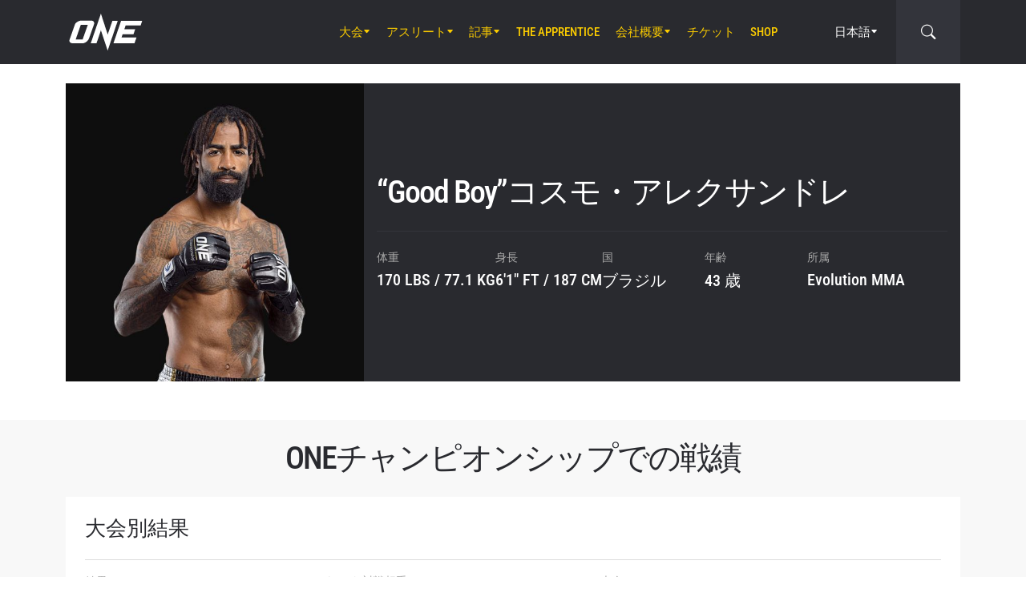

--- FILE ---
content_type: text/html; charset=UTF-8
request_url: https://www.onefc.com/jp/athletes/cosmo-alexandre/
body_size: 18701
content:
<!DOCTYPE html>
<html lang="ja">
    <head>
        <meta charset="UTF-8" />
        <meta name="viewport" content="width=device-width, initial-scale=1, shrink-to-fit=no" />
                    <link rel="alternate" hreflang="en" href="https://www.onefc.com/athletes/cosmo-alexandre/" />
                    <link rel="alternate" hreflang="x-default" href="https://www.onefc.com/athletes/cosmo-alexandre/" />
                    <link rel="alternate" hreflang="ja" href="https://www.onefc.com/jp/athletes/cosmo-alexandre/" />
                    <link rel="alternate" hreflang="id" href="https://www.onefc.com/id/athletes/cosmo-alexandre/" />
                    <link rel="alternate" hreflang="th" href="https://www.onefc.com/th/athletes/cosmo-alexandre/" />
                    <link rel="alternate" hreflang="zh" href="https://www.onefc.com/cn/athletes/cosmo-alexandre/" />
                    <link rel="alternate" hreflang="hi" href="https://www.onefc.com/in/athletes/cosmo-alexandre/" />
                    <link rel="alternate" hreflang="ar" href="https://www.onefc.com/ar/athletes/cosmo-alexandre/" />
                        <title>“Good Boy”コスモ・アレクサンドレ - ONE Championship – 格闘技の本拠地</title>

<!-- The SEO Framework by Sybre Waaijer -->
<meta name="robots" content="max-snippet:-1,max-image-preview:large,max-video-preview:-1" />
<link rel="canonical" href="https://www.onefc.com/jp/athletes/cosmo-alexandre/" />
<meta property="og:type" content="article" />
<meta property="og:locale" content="ja_JP" />
<meta property="og:site_name" content="ONE Championship &#8211; 格闘技の本拠地" />
<meta property="og:title" content="“Good Boy”コスモ・アレクサンドレ" />
<meta property="og:url" content="https://www.onefc.com/jp/athletes/cosmo-alexandre/" />
<meta property="og:image" content="https://cdn.onefc.com/wp-content/uploads/sites/3/2018/03/Cosmo_Alexandre-hero-1200x1165-1.jpg" />
<meta property="og:image:width" content="1200" />
<meta property="og:image:height" content="1165" />
<meta property="article:published_time" content="2020-05-21T08:18:05+00:00" />
<meta property="article:modified_time" content="2025-03-25T21:07:05+00:00" />
<meta name="twitter:card" content="summary_large_image" />
<meta name="twitter:title" content="“Good Boy”コスモ・アレクサンドレ" />
<meta name="twitter:image" content="https://cdn.onefc.com/wp-content/uploads/sites/3/2018/03/Cosmo_Alexandre-hero-1200x1165-1.jpg" />
<script type="application/ld+json">{"@context":"https://schema.org","@graph":[{"@type":"WebSite","@id":"https://www.onefc.com/jp/#/schema/WebSite","url":"https://www.onefc.com/jp/","name":"ONE Championship – 格闘技の本拠地","description":"格闘技の本拠地","inLanguage":"ja","potentialAction":{"@type":"SearchAction","target":{"@type":"EntryPoint","urlTemplate":"https://www.onefc.com/jp/search/{search_term_string}/"},"query-input":"required name=search_term_string"},"publisher":{"@type":"Organization","@id":"https://www.onefc.com/jp/#/schema/Organization","name":"ONE Championship – 格闘技の本拠地","url":"https://www.onefc.com/jp/","logo":{"@type":"ImageObject","url":"https://cdn.onefc.com/wp-content/uploads/sites/3/2020/01/ONE_logo-1024-w.png","contentUrl":"https://cdn.onefc.com/wp-content/uploads/sites/3/2020/01/ONE_logo-1024-w.png","width":1024,"height":1024}}},{"@type":"WebPage","@id":"https://www.onefc.com/jp/athletes/cosmo-alexandre/","url":"https://www.onefc.com/jp/athletes/cosmo-alexandre/","name":"“Good Boy”コスモ・アレクサンドレ - ONE Championship – 格闘技の本拠地","inLanguage":"ja","isPartOf":{"@id":"https://www.onefc.com/jp/#/schema/WebSite"},"breadcrumb":{"@type":"BreadcrumbList","@id":"https://www.onefc.com/jp/#/schema/BreadcrumbList","itemListElement":[{"@type":"ListItem","position":1,"item":"https://www.onefc.com/jp/","name":"ONE Championship – 格闘技の本拠地"},{"@type":"ListItem","position":2,"item":"https://www.onefc.com/jp/athletes/","name":"アスリート"},{"@type":"ListItem","position":3,"item":"https://www.onefc.com/jp/?athlete_weight_class=welterweight","name":"ウェルター級"},{"@type":"ListItem","position":4,"name":"“Good Boy”コスモ・アレクサンドレ"}]},"potentialAction":{"@type":"ReadAction","target":"https://www.onefc.com/jp/athletes/cosmo-alexandre/"},"datePublished":"2020-05-21T08:18:05+00:00","dateModified":"2025-03-25T21:07:05+00:00","author":{"@type":"Person","@id":"https://www.onefc.com/jp/#/schema/Person/7bd556cfe02239a4222cb6668962880d","name":"o.evin"}}]}</script>
<!-- / The SEO Framework by Sybre Waaijer | 25.29ms meta | 0.17ms boot -->

<link rel='dns-prefetch' href='//fonts.googleapis.com' />
<link rel='stylesheet' id='external-googlefonts-css' href='https://fonts.googleapis.com/css?family=Roboto:400|Roboto+Condensed:300,400,700' type='text/css' media='all' />
<link rel='stylesheet' id='external-bootstrap-css' href='https://cdn.onefc.com/wp-content/themes/onefc/3rd/bootstrap/bootstrap.min.css?ver=5.1.3' type='text/css' media='all' />
<link rel='stylesheet' id='external-bootstrap-icons-css' href='https://cdn.onefc.com/wp-content/themes/onefc/3rd/bootstrap-icons/bootstrap-icons.css?ver=1.8.1' type='text/css' media='all' />
<link rel='stylesheet' id='merged-style-css' href='https://cdn.onefc.com/wp-content/themes/onefc/assets/style-349cda1c586ee0023944a1f07b46ebd1-1769010614.min.css' type='text/css' media='all' />
<script type="text/javascript" src="https://cdn.onefc.com/wp-content/themes/onefc/3rd/cookie/cookie.min.js?ver=1.4.2" id="external-cookie-js"></script>
<script type="text/javascript" src="https://cdn.onefc.com/wp-content/themes/onefc/3rd/bootstrap/bootstrap.min.js?ver=5.1.3" id="external-bootstrap-js"></script>
                    <script>(function(w,d,s,l,i){w[l]=w[l]||[];w[l].push({'gtm.start':
            new Date().getTime(),event:'gtm.js'});var f=d.getElementsByTagName(s)[0],
            j=d.createElement(s),dl=l!='dataLayer'?'&l='+l:'';j.async=true;j.src=
            'https://www.googletagmanager.com/gtm.js?id='+i+dl;f.parentNode.insertBefore(j,f);
            })(window,document,'script','dataLayer','GTM-T48TBM2');</script>
                    <style id='global-styles-inline-css' type='text/css'>
:root{--wp--preset--aspect-ratio--square: 1;--wp--preset--aspect-ratio--4-3: 4/3;--wp--preset--aspect-ratio--3-4: 3/4;--wp--preset--aspect-ratio--3-2: 3/2;--wp--preset--aspect-ratio--2-3: 2/3;--wp--preset--aspect-ratio--16-9: 16/9;--wp--preset--aspect-ratio--9-16: 9/16;--wp--preset--color--black: #000000;--wp--preset--color--cyan-bluish-gray: #abb8c3;--wp--preset--color--white: #ffffff;--wp--preset--color--pale-pink: #f78da7;--wp--preset--color--vivid-red: #cf2e2e;--wp--preset--color--luminous-vivid-orange: #ff6900;--wp--preset--color--luminous-vivid-amber: #fcb900;--wp--preset--color--light-green-cyan: #7bdcb5;--wp--preset--color--vivid-green-cyan: #00d084;--wp--preset--color--pale-cyan-blue: #8ed1fc;--wp--preset--color--vivid-cyan-blue: #0693e3;--wp--preset--color--vivid-purple: #9b51e0;--wp--preset--gradient--vivid-cyan-blue-to-vivid-purple: linear-gradient(135deg,rgb(6,147,227) 0%,rgb(155,81,224) 100%);--wp--preset--gradient--light-green-cyan-to-vivid-green-cyan: linear-gradient(135deg,rgb(122,220,180) 0%,rgb(0,208,130) 100%);--wp--preset--gradient--luminous-vivid-amber-to-luminous-vivid-orange: linear-gradient(135deg,rgb(252,185,0) 0%,rgb(255,105,0) 100%);--wp--preset--gradient--luminous-vivid-orange-to-vivid-red: linear-gradient(135deg,rgb(255,105,0) 0%,rgb(207,46,46) 100%);--wp--preset--gradient--very-light-gray-to-cyan-bluish-gray: linear-gradient(135deg,rgb(238,238,238) 0%,rgb(169,184,195) 100%);--wp--preset--gradient--cool-to-warm-spectrum: linear-gradient(135deg,rgb(74,234,220) 0%,rgb(151,120,209) 20%,rgb(207,42,186) 40%,rgb(238,44,130) 60%,rgb(251,105,98) 80%,rgb(254,248,76) 100%);--wp--preset--gradient--blush-light-purple: linear-gradient(135deg,rgb(255,206,236) 0%,rgb(152,150,240) 100%);--wp--preset--gradient--blush-bordeaux: linear-gradient(135deg,rgb(254,205,165) 0%,rgb(254,45,45) 50%,rgb(107,0,62) 100%);--wp--preset--gradient--luminous-dusk: linear-gradient(135deg,rgb(255,203,112) 0%,rgb(199,81,192) 50%,rgb(65,88,208) 100%);--wp--preset--gradient--pale-ocean: linear-gradient(135deg,rgb(255,245,203) 0%,rgb(182,227,212) 50%,rgb(51,167,181) 100%);--wp--preset--gradient--electric-grass: linear-gradient(135deg,rgb(202,248,128) 0%,rgb(113,206,126) 100%);--wp--preset--gradient--midnight: linear-gradient(135deg,rgb(2,3,129) 0%,rgb(40,116,252) 100%);--wp--preset--font-size--small: 13px;--wp--preset--font-size--medium: 20px;--wp--preset--font-size--large: 36px;--wp--preset--font-size--x-large: 42px;--wp--preset--spacing--20: 0.44rem;--wp--preset--spacing--30: 0.67rem;--wp--preset--spacing--40: 1rem;--wp--preset--spacing--50: 1.5rem;--wp--preset--spacing--60: 2.25rem;--wp--preset--spacing--70: 3.38rem;--wp--preset--spacing--80: 5.06rem;--wp--preset--shadow--natural: 6px 6px 9px rgba(0, 0, 0, 0.2);--wp--preset--shadow--deep: 12px 12px 50px rgba(0, 0, 0, 0.4);--wp--preset--shadow--sharp: 6px 6px 0px rgba(0, 0, 0, 0.2);--wp--preset--shadow--outlined: 6px 6px 0px -3px rgb(255, 255, 255), 6px 6px rgb(0, 0, 0);--wp--preset--shadow--crisp: 6px 6px 0px rgb(0, 0, 0);}:where(.is-layout-flex){gap: 0.5em;}:where(.is-layout-grid){gap: 0.5em;}body .is-layout-flex{display: flex;}.is-layout-flex{flex-wrap: wrap;align-items: center;}.is-layout-flex > :is(*, div){margin: 0;}body .is-layout-grid{display: grid;}.is-layout-grid > :is(*, div){margin: 0;}:where(.wp-block-columns.is-layout-flex){gap: 2em;}:where(.wp-block-columns.is-layout-grid){gap: 2em;}:where(.wp-block-post-template.is-layout-flex){gap: 1.25em;}:where(.wp-block-post-template.is-layout-grid){gap: 1.25em;}.has-black-color{color: var(--wp--preset--color--black) !important;}.has-cyan-bluish-gray-color{color: var(--wp--preset--color--cyan-bluish-gray) !important;}.has-white-color{color: var(--wp--preset--color--white) !important;}.has-pale-pink-color{color: var(--wp--preset--color--pale-pink) !important;}.has-vivid-red-color{color: var(--wp--preset--color--vivid-red) !important;}.has-luminous-vivid-orange-color{color: var(--wp--preset--color--luminous-vivid-orange) !important;}.has-luminous-vivid-amber-color{color: var(--wp--preset--color--luminous-vivid-amber) !important;}.has-light-green-cyan-color{color: var(--wp--preset--color--light-green-cyan) !important;}.has-vivid-green-cyan-color{color: var(--wp--preset--color--vivid-green-cyan) !important;}.has-pale-cyan-blue-color{color: var(--wp--preset--color--pale-cyan-blue) !important;}.has-vivid-cyan-blue-color{color: var(--wp--preset--color--vivid-cyan-blue) !important;}.has-vivid-purple-color{color: var(--wp--preset--color--vivid-purple) !important;}.has-black-background-color{background-color: var(--wp--preset--color--black) !important;}.has-cyan-bluish-gray-background-color{background-color: var(--wp--preset--color--cyan-bluish-gray) !important;}.has-white-background-color{background-color: var(--wp--preset--color--white) !important;}.has-pale-pink-background-color{background-color: var(--wp--preset--color--pale-pink) !important;}.has-vivid-red-background-color{background-color: var(--wp--preset--color--vivid-red) !important;}.has-luminous-vivid-orange-background-color{background-color: var(--wp--preset--color--luminous-vivid-orange) !important;}.has-luminous-vivid-amber-background-color{background-color: var(--wp--preset--color--luminous-vivid-amber) !important;}.has-light-green-cyan-background-color{background-color: var(--wp--preset--color--light-green-cyan) !important;}.has-vivid-green-cyan-background-color{background-color: var(--wp--preset--color--vivid-green-cyan) !important;}.has-pale-cyan-blue-background-color{background-color: var(--wp--preset--color--pale-cyan-blue) !important;}.has-vivid-cyan-blue-background-color{background-color: var(--wp--preset--color--vivid-cyan-blue) !important;}.has-vivid-purple-background-color{background-color: var(--wp--preset--color--vivid-purple) !important;}.has-black-border-color{border-color: var(--wp--preset--color--black) !important;}.has-cyan-bluish-gray-border-color{border-color: var(--wp--preset--color--cyan-bluish-gray) !important;}.has-white-border-color{border-color: var(--wp--preset--color--white) !important;}.has-pale-pink-border-color{border-color: var(--wp--preset--color--pale-pink) !important;}.has-vivid-red-border-color{border-color: var(--wp--preset--color--vivid-red) !important;}.has-luminous-vivid-orange-border-color{border-color: var(--wp--preset--color--luminous-vivid-orange) !important;}.has-luminous-vivid-amber-border-color{border-color: var(--wp--preset--color--luminous-vivid-amber) !important;}.has-light-green-cyan-border-color{border-color: var(--wp--preset--color--light-green-cyan) !important;}.has-vivid-green-cyan-border-color{border-color: var(--wp--preset--color--vivid-green-cyan) !important;}.has-pale-cyan-blue-border-color{border-color: var(--wp--preset--color--pale-cyan-blue) !important;}.has-vivid-cyan-blue-border-color{border-color: var(--wp--preset--color--vivid-cyan-blue) !important;}.has-vivid-purple-border-color{border-color: var(--wp--preset--color--vivid-purple) !important;}.has-vivid-cyan-blue-to-vivid-purple-gradient-background{background: var(--wp--preset--gradient--vivid-cyan-blue-to-vivid-purple) !important;}.has-light-green-cyan-to-vivid-green-cyan-gradient-background{background: var(--wp--preset--gradient--light-green-cyan-to-vivid-green-cyan) !important;}.has-luminous-vivid-amber-to-luminous-vivid-orange-gradient-background{background: var(--wp--preset--gradient--luminous-vivid-amber-to-luminous-vivid-orange) !important;}.has-luminous-vivid-orange-to-vivid-red-gradient-background{background: var(--wp--preset--gradient--luminous-vivid-orange-to-vivid-red) !important;}.has-very-light-gray-to-cyan-bluish-gray-gradient-background{background: var(--wp--preset--gradient--very-light-gray-to-cyan-bluish-gray) !important;}.has-cool-to-warm-spectrum-gradient-background{background: var(--wp--preset--gradient--cool-to-warm-spectrum) !important;}.has-blush-light-purple-gradient-background{background: var(--wp--preset--gradient--blush-light-purple) !important;}.has-blush-bordeaux-gradient-background{background: var(--wp--preset--gradient--blush-bordeaux) !important;}.has-luminous-dusk-gradient-background{background: var(--wp--preset--gradient--luminous-dusk) !important;}.has-pale-ocean-gradient-background{background: var(--wp--preset--gradient--pale-ocean) !important;}.has-electric-grass-gradient-background{background: var(--wp--preset--gradient--electric-grass) !important;}.has-midnight-gradient-background{background: var(--wp--preset--gradient--midnight) !important;}.has-small-font-size{font-size: var(--wp--preset--font-size--small) !important;}.has-medium-font-size{font-size: var(--wp--preset--font-size--medium) !important;}.has-large-font-size{font-size: var(--wp--preset--font-size--large) !important;}.has-x-large-font-size{font-size: var(--wp--preset--font-size--x-large) !important;}
/*# sourceURL=global-styles-inline-css */
</style>
</head>

    
    <body class="wp-singular athlete-template-default single single-athlete postid-119980 wp-theme-onefc" >

                    <nav id="site-navbar">

    <div class="container main-menu">
        <div class="brand-logo">
            <a href="https://www.onefc.com/jp">
                <svg width="732" height="380" viewBox="0 0 732 380">
    <path d="M317.4,8l67.4,206.4l46.7-135.5h52.9l-99.8,293.4l-67.2-199.7l-43.6,128.4h-57.1L317.4,8z M189,270.9
        c-4.4,5.6-9.3,10.6-14.9,15c-5.5,4.4-11.6,8-18.1,10.8c-6.5,2.8-13.1,4.2-19.7,4.2H37.7c-6.1,0-11.5-1-16.2-2.9
        c-4.7-1.9-8.5-4.6-11.4-8c-2.9-3.4-4.6-7.4-5.2-12.1c-0.6-4.6,0.3-9.8,2.6-15.4l51.8-147.1c2.5-6.1,6.3-11.5,11.5-16.3
        C76,94.3,81.7,90.3,88,86.8c6.2-3.4,12.8-6,19.6-7.9c6.8-1.8,13.1-2.7,18.9-2.7h92.2c6.3,0,11.9,1,16.5,3.1c4.7,2.1,8.3,4.9,11,8.6
        c2.6,3.7,4.2,7.9,4.7,12.8c0.5,4.9-0.4,10.1-2.8,15.7l-48.9,137.2C196.8,259.6,193.4,265.3,189,270.9z M187.4,118.9h-69.7
        L67.3,262.7h69L187.4,118.9z M517.9,78.9h209.3L712,123.8H563.2L549.8,163l107.8-0.1l-16.9,49H532.9l-10.8,31.6l148.5-0.1l-19.6,57
        H442.1L517.9,78.9z"/>
</svg>
            </a>
        </div>
        <ul id="primary-menu" class="menu"><li id="menu-item-154117" class="menu-item menu-item-type-post_type_archive menu-item-object-event menu-item-has-children menu-item-154117"><a href="https://www.onefc.com/jp/events/">大会</a>
<ul class="sub-menu">
	<li id="menu-item-320122" class="menu-item menu-item-type-post_type_archive menu-item-object-event menu-item-320122"><a href="https://www.onefc.com/jp/events/">全イベント</a></li>
	<li id="menu-item-320124" class="menu-item menu-item-type-custom menu-item-object-custom menu-item-320124"><a href="https://www.onefc.com/jp/events/#upcoming">今後のイベント</a></li>
	<li id="menu-item-320125" class="menu-item menu-item-type-custom menu-item-object-custom menu-item-320125"><a href="https://www.onefc.com/jp/events/#past">過去のイベント</a></li>
</ul>
</li>
<li id="menu-item-152674" class="menu-item menu-item-type-custom menu-item-object-custom menu-item-has-children menu-item-152674"><a href="/jp/world-champions/">アスリート</a>
<ul class="sub-menu">
	<li id="menu-item-149467" class="menu-item menu-item-type-post_type_archive menu-item-object-athlete menu-item-149467"><a href="https://www.onefc.com/jp/athletes/">全アスリート</a></li>
	<li id="menu-item-152673" class="menu-item menu-item-type-custom menu-item-object-custom menu-item-152673"><a href="/jp/world-champions/">世界王者</a></li>
	<li id="menu-item-185125" class="menu-item menu-item-type-custom menu-item-object-custom menu-item-185125"><a href="/jp/world-grand-prix-champions/">世界グランプリ・チャンピオン</a></li>
	<li id="menu-item-405129" class="menu-item menu-item-type-post_type menu-item-object-page menu-item-405129"><a href="https://www.onefc.com/jp/%e3%82%a2%e3%82%b9%e3%83%aa%e3%83%bc%e3%83%88%e3%83%bb%e3%83%a9%e3%83%b3%e3%82%ad%e3%83%b3%e3%82%b0/">アスリート・ランキング</a></li>
</ul>
</li>
<li id="menu-item-117048" class="menu-item menu-item-type-post_type menu-item-object-page current_page_parent menu-item-has-children menu-item-117048"><a href="https://www.onefc.com/jp/latest/">記事</a>
<ul class="sub-menu">
	<li id="menu-item-331071" class="menu-item menu-item-type-custom menu-item-object-custom menu-item-331071"><a href="https://www.onefc.com/jp/latest/">最新ニュース</a></li>
	<li id="menu-item-149463" class="menu-item menu-item-type-taxonomy menu-item-object-category menu-item-149463"><a href="https://www.onefc.com/jp/category/news/">ニュース</a></li>
	<li id="menu-item-149465" class="menu-item menu-item-type-taxonomy menu-item-object-category menu-item-149465"><a href="https://www.onefc.com/jp/category/features/">特集</a></li>
	<li id="menu-item-149462" class="menu-item menu-item-type-taxonomy menu-item-object-category menu-item-149462"><a href="https://www.onefc.com/jp/category/lifestyle/">サイドストーリー</a></li>
	<li id="menu-item-331245" class="menu-item menu-item-type-custom menu-item-object-custom menu-item-331245"><a href="https://www.onefc.com/jp/category/social-media/">SNS</a></li>
	<li id="menu-item-149964" class="menu-item menu-item-type-taxonomy menu-item-object-category menu-item-149964"><a href="https://www.onefc.com/jp/category/opinion/">オピニオン</a></li>
	<li id="menu-item-331246" class="menu-item menu-item-type-custom menu-item-object-custom menu-item-331246"><a href="https://www.onefc.com/jp/category/advice/">アドバイス</a></li>
	<li id="menu-item-149464" class="menu-item menu-item-type-taxonomy menu-item-object-category menu-item-149464"><a href="https://www.onefc.com/jp/category/press-releases/">プレスリリース</a></li>
	<li id="menu-item-152824" class="menu-item menu-item-type-taxonomy menu-item-object-category menu-item-152824"><a href="https://www.onefc.com/jp/category/live-results/">試合結果</a></li>
	<li id="menu-item-331247" class="menu-item menu-item-type-custom menu-item-object-custom menu-item-331247"><a href="https://www.onefc.com/inmedia/">メディア掲載</a></li>
</ul>
</li>
<li id="menu-item-249646" class="menu-item menu-item-type-custom menu-item-object-custom menu-item-249646"><a target="_blank" href="https://www.onefc.com/TheApprentice/">The Apprentice</a></li>
<li id="menu-item-107740" class="menu-item menu-item-type-post_type menu-item-object-page menu-item-has-children menu-item-107740"><a href="https://www.onefc.com/jp/about-us/">会社概要</a>
<ul class="sub-menu">
	<li id="menu-item-107744" class="menu-item menu-item-type-post_type menu-item-object-page menu-item-107744"><a href="https://www.onefc.com/jp/about-one/">ONEについて</a></li>
	<li id="menu-item-329625" class="menu-item menu-item-type-custom menu-item-object-custom menu-item-329625"><a href="https://groupone-holdings.com/jp/">ONE Group Holdings</a></li>
	<li id="menu-item-329626" class="menu-item menu-item-type-custom menu-item-object-custom menu-item-329626"><a href="https://groupone-holdings.com/jp/#senior-leadership">最高幹部</a></li>
	<li id="menu-item-329627" class="menu-item menu-item-type-custom menu-item-object-custom menu-item-329627"><a href="https://groupone-holdings.com/jp/#board-of-directors">取締役会</a></li>
	<li id="menu-item-107743" class="menu-item menu-item-type-post_type menu-item-object-page menu-item-107743"><a href="https://www.onefc.com/jp/martial-arts-2/">格闘技</a></li>
	<li id="menu-item-326144" class="menu-item menu-item-type-post_type menu-item-object-page menu-item-326144"><a href="https://www.onefc.com/jp/shows/">大会</a></li>
	<li id="menu-item-329628" class="menu-item menu-item-type-custom menu-item-object-custom menu-item-329628"><a href="https://www.oneesports.gg/">ONE Esports</a></li>
	<li id="menu-item-107969" class="menu-item menu-item-type-post_type menu-item-object-page menu-item-107969"><a href="https://www.onefc.com/jp/global-citizen/">非営利団体Global Citizenとの提携</a></li>
	<li id="menu-item-107741" class="menu-item menu-item-type-post_type menu-item-object-page menu-item-107741"><a href="https://www.onefc.com/jp/contact-us/">お問い合わせ</a></li>
</ul>
</li>
<li id="menu-item-320123" class="menu-item menu-item-type-post_type menu-item-object-page menu-item-320123"><a href="https://www.onefc.com/jp/tickets/">チケット</a></li>
<li id="menu-item-118726" class="menu-item menu-item-type-custom menu-item-object-custom menu-item-118726"><a target="_blank" href="https://shop.onefc.com/ja-jp/">Shop</a></li>
</ul>
<template id="events-upcoming">
    <ul class="sub-menu">
        <li class="menu-item menu-item-card">
    <a href="https://www.onefc.com/jp/events/one-friday-fights-139/">
        <div>
            <img width="1800" height="1200" src="https://cdn.onefc.com/wp-content/uploads/sites/3/2025/12/260123-BKK-OFF139-1800x1200px.jpg" class="attachment- size- wp-post-image" alt="260123 BKK OFF139 1800x1200px" sizes="160px" decoding="async" fetchpriority="high" srcset="https://cdn.onefc.com/wp-content/uploads/sites/3/2025/12/260123-BKK-OFF139-1800x1200px.jpg 1800w, https://cdn.onefc.com/wp-content/uploads/sites/3/2025/12/260123-BKK-OFF139-1800x1200px-600x400.jpg 600w, https://cdn.onefc.com/wp-content/uploads/sites/3/2025/12/260123-BKK-OFF139-1800x1200px-1200x800.jpg 1200w, https://cdn.onefc.com/wp-content/uploads/sites/3/2025/12/260123-BKK-OFF139-1800x1200px-768x512.jpg 768w, https://cdn.onefc.com/wp-content/uploads/sites/3/2025/12/260123-BKK-OFF139-1800x1200px-1536x1024.jpg 1536w, https://cdn.onefc.com/wp-content/uploads/sites/3/2025/12/260123-BKK-OFF139-1800x1200px-300x200.jpg 300w" />        </div>
        <div>
                            <div class="desc">
                    <div class="datetime"
                        data-timestamp="1769167800"
                        data-pattern="n月j日（D）G時i分 T"
                    ></div>
                    <div class="location">ルンピニー・スタジアム, バンコク</div>
                </div>
                        <span class="title">ONE Friday Fights 139</span>
        </div>
    </a>
</li>
<li class="menu-item menu-item-card">
    <a href="https://www.onefc.com/jp/events/onefightnight39/">
        <div>
            <img width="1800" height="1200" src="https://cdn.onefc.com/wp-content/uploads/sites/3/2025/12/260123-BKK-OFN39-1800x1200px.jpg" class="attachment- size- wp-post-image" alt="260123 BKK OFN39 1800x1200px" sizes="160px" decoding="async" srcset="https://cdn.onefc.com/wp-content/uploads/sites/3/2025/12/260123-BKK-OFN39-1800x1200px.jpg 1800w, https://cdn.onefc.com/wp-content/uploads/sites/3/2025/12/260123-BKK-OFN39-1800x1200px-600x400.jpg 600w, https://cdn.onefc.com/wp-content/uploads/sites/3/2025/12/260123-BKK-OFN39-1800x1200px-1200x800.jpg 1200w, https://cdn.onefc.com/wp-content/uploads/sites/3/2025/12/260123-BKK-OFN39-1800x1200px-768x512.jpg 768w, https://cdn.onefc.com/wp-content/uploads/sites/3/2025/12/260123-BKK-OFN39-1800x1200px-1536x1024.jpg 1536w, https://cdn.onefc.com/wp-content/uploads/sites/3/2025/12/260123-BKK-OFN39-1800x1200px-300x200.jpg 300w" />        </div>
        <div>
                            <div class="desc">
                    <div class="datetime"
                        data-timestamp="1769220000"
                        data-pattern="n月j日（D）G時i分 T"
                    ></div>
                    <div class="location">ルンピニー・スタジアム, バンコク</div>
                </div>
                        <span class="title">ONE Fight Night 39</span>
        </div>
    </a>
</li>
    </ul>
</template>

<script>
    document.addEventListener('DOMContentLoaded', () => {
        const eventsItem = document.querySelector('#primary-menu .menu-item.menu-item-type-post_type_archive.menu-item-object-event');
        const eventsUpcomingTemplate = document.querySelector('#events-upcoming');

        if (!eventsItem ||
            !eventsUpcomingTemplate ||
            !eventsUpcomingTemplate.content ||
            !eventsUpcomingTemplate.content.querySelector('ul.sub-menu')) {
            return;
        }

        eventsItem.classList.add('menu-item-has-children');
        const eventsSubmenu = eventsItem.querySelector('ul.sub-menu');
        if (eventsSubmenu) {
            // submenu exists, prefix items from "sub-menu"
            const eventsUpcomingListItems = eventsUpcomingTemplate.content.querySelectorAll('ul.sub-menu > li');
            eventsSubmenu.prepend(...eventsUpcomingListItems);
        } else {
            // no submenu, append full template content
            eventsItem.appendChild(eventsUpcomingTemplate.content);
        }

        siteContentUpdated();
    });
</script>
        
<ul id="language-menu" class="menu">
    <li class="menu-item menu-item-has-children">
            <a href="https://www.onefc.com/jp/"
        hreflang="ja"
        target=""
    >
        日本語    </a>
        <ul class="sub-menu">
                            <li class="menu-item">    <a href="https://www.onefc.com"
        hreflang="en"
        target=""
    >
        English    </a>
</li>
                            <li class="menu-item">    <a href="https://www.onefc.com/cn/"
        hreflang="zh"
        target=""
    >
        简体中文    </a>
</li>
                            <li class="menu-item">    <a href="https://www.onefc.com/th/"
        hreflang="th"
        target=""
    >
        ไทย    </a>
</li>
                            <li class="menu-item">    <a href="https://www.onefc.com/id/"
        hreflang="id"
        target=""
    >
        Indonesia    </a>
</li>
                            <li class="menu-item">    <a href="https://www.onefc.com/in/"
        hreflang="hi"
        target=""
    >
        हिन्दी    </a>
</li>
                            <li class="menu-item">    <a href="https://www.onefc.com/ar/"
        hreflang="ar"
        target=""
    >
        العربية    </a>
</li>
                    </ul>
    </li>
</ul>

<script>
    document.addEventListener('DOMContentLoaded', () => {
        cookie.defaults.path = '/';
        cookie.defaults.expires = '1800576615';
        cookie.defaults.sameSite = 'Lax';

        document.querySelectorAll('#language-menu a').forEach(link => {
            link.addEventListener('click', () => {
                cookie.set('language', link.hreflang, { expires: 365 });
            });
        });

                                cookie.set('language', 'ja', { expires: 365 });
            });
</script>
        <div id="searchbar">
    <form action="https://www.onefc.com/jp" role="search">
        <input class="form-control" type="text" name="s" aria-label="search" placeholder="サーチ（検索）" />
    </form>
    <a class="toggle" href="javascript:;">
        <i class="bi bi-search"></i>
    </a>
</div>

<script>
    document.addEventListener('DOMContentLoaded', () => {
        const mainMenu = document.querySelector('#site-navbar .main-menu');
        const bar = document.querySelector('#searchbar');
        const form = bar.querySelector('form');
        const menuFirstChild = document.querySelector('#primary-menu > li:first-child');

        function getFormOpenWidthValue() {
            const formRect = form.getBoundingClientRect();
            if (window.matchMedia('(max-width: 1199px)').matches) {
                const mainMenuRect = mainMenu.getBoundingClientRect();
                if (window.matchMedia('(max-width: 575px)').matches) {
                    return `${formRect.left - mainMenuRect.left}px`;
                } else {
                    return `calc(${formRect.left - mainMenuRect.left}px - .75rem)`;
                }
            } else {
                const menuFcRect = menuFirstChild.getBoundingClientRect();
                return `${formRect.left - menuFcRect.left}px`;
            }
        }

        function barToggleClick() {
            if (bar.classList.toggle('js-show')) {
                form.style.width = getFormOpenWidthValue();
                setTimeout(() => form.querySelector('input[type="text"]').focus());
            } else {
                form.style.width = '0';
            }
        }

        bar.querySelector('.toggle').addEventListener('click', barToggleClick);

        bar.querySelector('form input').addEventListener('keydown', event => {
            if (event.keyCode == 27) { // ESC key
                event.target.blur();
                barToggleClick();
            }
        });

        window.closeSiteNavbarSearchBar = () => {
            if (bar.classList.contains('js-show')) {
                barToggleClick();
            }
        };
    });
</script>
        <div class="mobile-toggle d-xl-none">
            <a href="javascript:;">
                <i class="icon-open bi bi-list"></i>
                <i class="icon-close bi bi-x"></i>
            </a>
        </div>
    </div>

    <div class="mobile-menu-popup">
    <div class="container">
        <ul id="primary-mobile-menu" class="my-3">
            <li class="menu-item">
                <a href="https://www.onefc.com/jp">
                    ホームページ                </a>
            </li>
        </ul>
        
<div class="icon-links-bar d-flex align-items-center flex-wrap gap-2 is-contrast gap-3 my-4">
                <a href="https://www.facebook.com/ONEChampionship/" target="_blank" rel="nofollow">
            <svg width="24" height="24" viewBox="4 4 24 24">
    <path d="M28 4H4V28H16.828V18.7187H13.704V15.0853H16.828V12.412C16.828 9.31333 18.7227 7.624 21.488 7.624C22.42 7.62133 23.3507 7.66933 24.2773 7.764V11.004H22.3733C20.8667 11.004 20.5733 11.716 20.5733 12.7667V15.08H24.1733L23.7053 18.7133H20.552V28H28V4Z" />
</svg>
        </a>
            <a href="https://twitter.com/onechampionship" target="_blank" rel="nofollow">
            <svg width="24" height="24" viewBox="0 0 256 256">
    <g transform="translate(1.4065934065934016 1.4065934065934016) scale(2.81 2.81)" >
        <path transform="matrix(1 0 0 1 0 0)" d="M 0 0 v 90 h 90 V 0 H 0 z M 56.032 70.504 L 41.054 50.477 L 22.516 70.504 h -4.765 L 38.925 47.63 L 17.884 19.496 h 16.217 L 47.895 37.94 l 17.072 -18.444 h 4.765 L 50.024 40.788 l 22.225 29.716 H 56.032 z" />
    </g>
</svg>
        </a>
            <a href="https://www.instagram.com/onechampionship/" target="_blank" rel="nofollow">
            <svg width="24" height="24" viewBox="4 4 24 24">
    <path d="M4 4V28H28V4H4ZM24 6.66667C24.736 6.66667 25.3333 7.264 25.3333 8C25.3333 8.736 24.736 9.33333 24 9.33333C23.264 9.33333 22.6667 8.736 22.6667 8C22.6667 7.264 23.264 6.66667 24 6.66667ZM16 9.33333C19.6813 9.33333 22.6667 12.3187 22.6667 16C22.6667 19.6813 19.6813 22.6667 16 22.6667C12.3187 22.6667 9.33333 19.6813 9.33333 16C9.33333 12.3187 12.3187 9.33333 16 9.33333ZM16 12C14.9391 12 13.9217 12.4214 13.1716 13.1716C12.4214 13.9217 12 14.9391 12 16C12 17.0609 12.4214 18.0783 13.1716 18.8284C13.9217 19.5786 14.9391 20 16 20C17.0609 20 18.0783 19.5786 18.8284 18.8284C19.5786 18.0783 20 17.0609 20 16C20 14.9391 19.5786 13.9217 18.8284 13.1716C18.0783 12.4214 17.0609 12 16 12Z" />
</svg>
        </a>
            <a href="https://www.youtube.com/onechampionship" target="_blank" rel="nofollow">
            <svg width="24" height="24" viewBox="4 4 24 24">
    <path fill-rule="evenodd" clip-rule="evenodd" d="M4 4H28V28H4V4ZM19.19 16L14 19V13L19.19 16ZM25.84 13.07C25.78 12.27 25.69 11.64 25.56 11.17C25.31 10.27 24.73 9.69 23.83 9.44C22.8 9.16 20.19 9 16 9L14.41 9.06C13.31 9.06 12.12 9.09 10.82 9.16C9.5 9.22 8.64 9.31 8.17 9.44C7.27 9.69 6.69 10.27 6.44 11.17C6.16 12.2 6 13.81 6 16L6.06 16.84C6.06 17.44 6.09 18.13 6.16 18.93C6.22 19.73 6.31 20.36 6.44 20.83C6.69 21.73 7.27 22.31 8.17 22.56C9.2 22.84 11.81 23 16 23L17.59 22.94C18.69 22.94 19.88 22.91 21.18 22.84C22.5 22.78 23.36 22.69 23.83 22.56C24.73 22.31 25.31 21.73 25.56 20.83C25.84 19.8 26 18.19 26 16L25.94 15.16C25.94 14.56 25.91 13.87 25.84 13.07Z" />
</svg>
        </a>
            <a href="https://www.weibo.com/onefc" target="_blank" rel="nofollow">
            <svg width="24" height="24" viewBox="4 4 24 24">
    <path fill-rule="evenodd" clip-rule="evenodd" d="M4 4H28V28H4V4ZM19.5963 8.11474C21.3846 7.73926 23.3226 8.28763 24.6362 9.72599C25.9493 11.1628 26.3046 13.1213 25.7436 14.8398V14.8424C25.6132 15.2394 25.1811 15.4569 24.779 15.3286C24.3754 15.1999 24.1552 14.7741 24.2856 14.3766V14.3761C24.685 13.1547 24.431 11.761 23.4992 10.7391C22.5648 9.71781 21.1883 9.32744 19.9157 9.59417C19.5018 9.6819 19.0945 9.42078 19.0067 9.01195C18.9185 8.60412 19.1823 8.20246 19.5958 8.11474H19.5963ZM8.01738 19.5274C8.23297 21.6742 11.0908 23.152 14.4021 22.8294C17.7128 22.5057 20.2221 20.5036 20.0082 18.3563C19.7926 16.21 16.9353 14.7322 13.6235 15.0558C10.3132 15.379 7.80235 17.3811 8.01738 19.5274ZM21.023 15.7029L21.0241 15.7032C22.1715 16.0546 23.4483 16.9041 23.4483 18.4015C23.4483 20.8796 19.83 24 14.3907 24C10.2416 24 6 22.0143 6 18.7482C6 17.0411 7.09549 15.0661 8.98199 13.202C11.5012 10.7151 14.4395 9.58244 15.5438 10.6741C16.031 11.1547 16.0788 11.9878 15.7651 12.9824C15.6068 13.4666 16.1996 13.2235 16.2388 13.2074C16.2402 13.2069 16.2408 13.2066 16.2408 13.2066C18.2769 12.3648 20.0534 12.315 20.7031 13.2317C21.0491 13.7195 21.0163 14.4044 20.6969 15.1974C20.549 15.5632 20.7416 15.62 21.023 15.7029ZM22.6185 11.5236C21.9791 10.8234 21.0359 10.5572 20.1642 10.7403C19.8079 10.8152 19.5804 11.1615 19.6578 11.5133C19.7331 11.8637 20.0837 12.0894 20.4385 12.013V12.014C20.8655 11.9247 21.3267 12.0545 21.6394 12.3956C21.9526 12.7383 22.0362 13.2051 21.9017 13.6144H21.9027C21.791 13.956 21.9806 14.3238 22.3265 14.4346C22.6735 14.5439 23.0448 14.3572 23.1565 14.015C23.4304 13.178 23.259 12.2239 22.6185 11.5236ZM14.012 19.1492C14.2131 19.2308 14.4691 19.1369 14.5844 18.9415C14.6951 18.7445 14.6234 18.5234 14.4234 18.4515C14.2266 18.3741 13.9809 18.4674 13.8656 18.6583C13.7529 18.8512 13.8147 19.0692 14.012 19.1492ZM12.0071 20.7717C12.5234 21.0041 13.209 20.783 13.53 20.2792C13.8437 19.7688 13.6786 19.1872 13.1597 18.9686C12.647 18.7562 11.9837 18.9743 11.6679 19.4646C11.348 19.9566 11.4981 20.5429 12.0071 20.7717ZM10.6919 18.45C11.376 17.0783 13.1571 16.3027 14.7325 16.708C16.3629 17.124 17.195 18.6434 16.5291 20.1192C15.8529 21.6279 13.9092 22.4327 12.2611 21.908C10.6691 21.4001 9.99485 19.8478 10.6919 18.45Z" />
</svg>
        </a>
    </div>
    </div>
</div>

<script>
    document.addEventListener('DOMContentLoaded', () => {
        const menu = document.querySelector('#primary-mobile-menu');

        setTimeout(() => {
            document.querySelectorAll('#primary-menu > *').forEach(e => {
                menu.appendChild(e.cloneNode(true));
            });

            menu.querySelectorAll('li.menu-item.menu-item-has-children').forEach(item => {
                const submenu = item.querySelector('.sub-menu');
                if (submenu) {
                    item.dataset.submenuHeight = 1 + Math.round(submenu.getBoundingClientRect().height);
                    item.querySelector('a').addEventListener('click', () => {
                        item.classList.toggle('is-open');
                        if (item.classList.contains('is-open')) {
                            submenu.setAttribute('style', `height: ${item.dataset.submenuHeight}px`);
                        } else {
                            submenu.removeAttribute('style');
                        }
                    })
                }
            });
        }, 200);

        function toggleClick() {
            document.body.classList.toggle('site-navbar-is-mobile-open');
            if (typeof window.closeSiteNavbarSearchBar == 'function') {
                window.closeSiteNavbarSearchBar();
            }
        }

        document.querySelector('#site-navbar .mobile-toggle a').addEventListener('click', toggleClick);
    });
</script>

</nav>

<script>
    document.addEventListener('DOMContentLoaded', () => {
        let prevWindowScrollY = window.scrollY;

        document.addEventListener('scroll', throttle(() => {
            const y = window.scrollY;

            if (y > 200 && y > prevWindowScrollY) {
                document.body.classList.add('site-navbar-is-away');
            } else {
                document.body.classList.remove('site-navbar-is-away');
            }

            prevWindowScrollY = y;
        }, 200));

        document.querySelectorAll('#site-navbar .menu-item.menu-item-has-children > a').forEach(e => {
            e.setAttribute('onclick', 'return false;');
        });

        document.querySelectorAll('#primary-menu .menu-item:not(.menu-item-has-children) > a[target=_blank]').forEach(e => {
            const menuItem = e.parentElement;
            menuItem.classList.add('menu-item-target-blank');
        });
    });
</script>
        
        <main id="site-main" class=" has-navbar">
<div class="athlete-banner container container-fluid-no-padding-to-md my-md-4">
    <div class="row g-0">

        <div class="image-column d-flex col-12 col-lg-4">
            <div class="image ratio">
                <img width="600" height="583" src="https://cdn.onefc.com/wp-content/uploads/sites/3/2018/03/Cosmo_Alexandre-hero-1200x1165-1-600x583.jpg" class="attachment-medium size-medium" alt="Cosmo_Alexandre hero 1200x1165 1 600x583" sizes="(max-width: 991px) 100vw, 600px" decoding="async" srcset="https://cdn.onefc.com/wp-content/uploads/sites/3/2018/03/Cosmo_Alexandre-hero-1200x1165-1-600x583.jpg 600w, https://cdn.onefc.com/wp-content/uploads/sites/3/2018/03/Cosmo_Alexandre-hero-1200x1165-1-768x746.jpg 768w, https://cdn.onefc.com/wp-content/uploads/sites/3/2018/03/Cosmo_Alexandre-hero-1200x1165-1.jpg 1200w, https://cdn.onefc.com/wp-content/uploads/sites/3/2018/03/Cosmo_Alexandre-hero-1200x1165-1-300x291.jpg 300w" />            </div>
                    </div>

        <div class="data-column d-flex align-items-center col-12 col-lg-8">
            <div class="container g-3 g-xxl-5">

                <div class="my-4">
                                    </div>

                <div class="my-4">
                    
        
                    </div>

                <h1 class="use-letter-spacing-hint my-4">
                    “Good Boy”コスモ・アレクサンドレ                </h1>

                                    <div class="my-4 attributes">
                                                    <div class="attr">
                                <h5 class="title">体重</h5>
                                                                    <div class="value">
                                        170 LBS / 77.1 KG                                    </div>
                                                            </div>
                                                    <div class="attr">
                                <h5 class="title">身長</h5>
                                                                    <div class="value">
                                        6'1" FT / 187 CM                                    </div>
                                                            </div>
                                                    <div class="attr">
                                <h5 class="title">国</h5>
                                                                    <div class="value">
                                        <a href="https://www.onefc.com/jp/athletes/country/br/">ブラジル</a>                                    </div>
                                                            </div>
                                                    <div class="attr">
                                <h5 class="title">年齢</h5>
                                                                    <div class="value">
                                        43 歳                                    </div>
                                                            </div>
                                                    <div class="attr">
                                <h5 class="title">所属</h5>
                                                                    <div class="value">
                                        Evolution MMA                                    </div>
                                                            </div>
                                            </div>
                
                
            </div>
        </div>

        
    </div>
</div>


<div class="my-4 my-md-5">
    <div class="athlete-records">
    <div class="container pb-5">
        <h2 class="h1 use-letter-spacing-hint text-center m-0 py-4">
            ONEチャンピオンシップでの戦績        </h2>
        <div class="row g-4">
            <div class="col col-12">
                <div class="record-cell mx-negative mx-sm-0 p-3 p-md-4">
                    
<div class="athlete-event-results">

    <div class="block-header pt-0 mb-3 mb-md-4 border-0">
        <h4 class="title">大会別結果</h4>
    </div>

    <table class="simple-table is-flat is-mobile-row-popup">

        <tr>
            <th class="result text-center text-md-start">結果</th>
            <th class="sport d-none d-md-table-cell">Sport</th>
            <th class="method d-none d-xl-table-cell">—</th>
            <th class="round d-none d-xl-table-cell">ラウンド</th>
            <th class="method-and-round d-none d-lg-table-cell d-xl-none">—</th>
            <th class="opponent p-1 d-none d-sm-table-cell">対戦相手</th>
            <th class="d-none d-sm-table-cell"></th>
            <th class="opponent-and-event p-1 d-sm-none" colspan="2">対戦相手とイベント</th>
            <th class="country d-none d-xxl-table-cell">国</th>
            <th class="date d-none d-xxl-table-cell">日付</th>
            <th class="event d-none d-sm-table-cell">大会</th>
            <th class="actions d-none d-lg-table-cell"></th>
        </tr>

        
                            <tr class="is-data-row">
                    <td class="result text-center text-md-start">
                                                                                    <div class="is-distinct is-positive">WIN</div>
                                <span class="d-md-none">ムエタイ</span>
                                                                            <div class="result-method-and-round d-block d-lg-none lh-1">
                            <div>
                                <span class="d-none d-sm-block">ノックアウト</span>
                                <span class="d-sm-none">KO</span>
                            </div>
                            <div class="small">2R (1:23)</div>
                        </div>
                    </td>
                    <td class="sport d-none d-md-table-cell">
                        ムエタイ                    </td>
                    <td class="method d-none d-lg-table-cell">
                        ノックアウト                        <div class="method-round d-xl-none">
                            2R (1:23)                        </div>
                    </td>
                    <td class="round d-none d-xl-table-cell">
                        2R (1:23)                    </td>
                    <td class="image">
                        <a class="ratio ratio-1x1 is-image-zoom" href="https://www.onefc.com/jp/athletes/juan-cervantes/">
                            <img width="500" height="345" src="https://cdn.onefc.com/wp-content/uploads/sites/3/2019/08/Juan_Cervantes-avatar-500x345-1.png" class="attachment-medium size-medium" alt="Juan_Cervantes avatar 500x345 1" sizes="100px" decoding="async" srcset="https://cdn.onefc.com/wp-content/uploads/sites/3/2019/08/Juan_Cervantes-avatar-500x345-1.png 500w, https://cdn.onefc.com/wp-content/uploads/sites/3/2019/08/Juan_Cervantes-avatar-500x345-1-300x207.png 300w" />                        </a>
                    </td>
                    <td class="opponent">
                        <a class="is-link is-distinct" href="https://www.onefc.com/jp/athletes/juan-cervantes/">
                            <h5 class="fs-100 m-0">
                                ジュアン・セルバンテス                            </h5>
                        </a>
                        <div class="opponent-country d-none d-sm-block d-xxl-none">英国</div>
                        <div class="opponent-event-and-date d-sm-none">
                            <a class="is-link" href="https://www.onefc.com/jp/events/oneonprimevideo4/">
                                <h5 class="fs-100 m-0">
                                    ONE Fight Night 4: Abbasov vs. Lee                                </h5>
                            </a>
                            <div class="small" data-timestamp="1668819600" data-pattern="Y年n月j日"></div>
                        </div>
                    </td>
                    <td class="country d-none d-xxl-table-cell">
                        英国                    </td>
                    <td class="date d-none d-xxl-table-cell" data-timestamp="1668819600" data-pattern="Y年n月j日"></td>
                    <td class="event d-none d-sm-table-cell">
                        <a class="is-link is-distinct" href="https://www.onefc.com/jp/events/oneonprimevideo4/">
                            <h5 class="fs-100 m-0">
                                ONE Fight Night 4: Abbasov vs. Lee                            </h5>
                        </a>
                        <div class="event-date d-xxl-none" data-timestamp="1668819600" data-pattern="Y年n月j日"></div>
                    </td>
                    <td class="actions d-none d-lg-table-cell">
                        
<div class="text-end">
    
<a class="smart-link " href="https://www.instagram.com/p/ClINWmvj6c4/" target="_blank" data-event-highlights-popup-id="matchup-320914">
            <i class="icon bi bi-chevron-right"></i>
        <span class="text is-after-icon">
        ハイライトを見る    </span>
</a>
    <template id="matchup-320914">
        <blockquote class="instagram-media" data-instgrm-captioned data-instgrm-permalink="https://www.instagram.com/reel/ClINWmvj6c4/?utm_source=ig_embed&amp;utm_campaign=loading" data-instgrm-version="14" style=" background:#FFF; border:0; border-radius:3px; box-shadow:0 0 1px 0 rgba(0,0,0,0.5),0 1px 10px 0 rgba(0,0,0,0.15); margin: 1px; max-width:640px; min-width:326px; padding:0; width:99.375%; width:-webkit-calc(100% - 2px); width:calc(100% - 2px);"><div style="padding:16px;"> <a href="https://www.instagram.com/reel/ClINWmvj6c4/?utm_source=ig_embed&amp;utm_campaign=loading" style=" background:#FFFFFF; line-height:0; padding:0 0; text-align:center; text-decoration:none; width:100%;" target="_blank"> <div style=" display: flex; flex-direction: row; align-items: center;"> <div style="background-color: #F4F4F4; border-radius: 50%; flex-grow: 0; height: 40px; margin-right: 14px; width: 40px;"></div> <div style="display: flex; flex-direction: column; flex-grow: 1; justify-content: center;"> <div style=" background-color: #F4F4F4; border-radius: 4px; flex-grow: 0; height: 14px; margin-bottom: 6px; width: 100px;"></div> <div style=" background-color: #F4F4F4; border-radius: 4px; flex-grow: 0; height: 14px; width: 60px;"></div></div></div><div style="padding: 19% 0;"></div> <div style="display:block; height:50px; margin:0 auto 12px; width:50px;"><svg width="50px" height="50px" viewBox="0 0 60 60" version="1.1" xmlns="https://www.w3.org/2000/svg" xmlns:xlink="https://www.w3.org/1999/xlink"><g stroke="none" stroke-width="1" fill="none" fill-rule="evenodd"><g transform="translate(-511.000000, -20.000000)" fill="#000000"><g><path d="M556.869,30.41 C554.814,30.41 553.148,32.076 553.148,34.131 C553.148,36.186 554.814,37.852 556.869,37.852 C558.924,37.852 560.59,36.186 560.59,34.131 C560.59,32.076 558.924,30.41 556.869,30.41 M541,60.657 C535.114,60.657 530.342,55.887 530.342,50 C530.342,44.114 535.114,39.342 541,39.342 C546.887,39.342 551.658,44.114 551.658,50 C551.658,55.887 546.887,60.657 541,60.657 M541,33.886 C532.1,33.886 524.886,41.1 524.886,50 C524.886,58.899 532.1,66.113 541,66.113 C549.9,66.113 557.115,58.899 557.115,50 C557.115,41.1 549.9,33.886 541,33.886 M565.378,62.101 C565.244,65.022 564.756,66.606 564.346,67.663 C563.803,69.06 563.154,70.057 562.106,71.106 C561.058,72.155 560.06,72.803 558.662,73.347 C557.607,73.757 556.021,74.244 553.102,74.378 C549.944,74.521 548.997,74.552 541,74.552 C533.003,74.552 532.056,74.521 528.898,74.378 C525.979,74.244 524.393,73.757 523.338,73.347 C521.94,72.803 520.942,72.155 519.894,71.106 C518.846,70.057 518.197,69.06 517.654,67.663 C517.244,66.606 516.755,65.022 516.623,62.101 C516.479,58.943 516.448,57.996 516.448,50 C516.448,42.003 516.479,41.056 516.623,37.899 C516.755,34.978 517.244,33.391 517.654,32.338 C518.197,30.938 518.846,29.942 519.894,28.894 C520.942,27.846 521.94,27.196 523.338,26.654 C524.393,26.244 525.979,25.756 528.898,25.623 C532.057,25.479 533.004,25.448 541,25.448 C548.997,25.448 549.943,25.479 553.102,25.623 C556.021,25.756 557.607,26.244 558.662,26.654 C560.06,27.196 561.058,27.846 562.106,28.894 C563.154,29.942 563.803,30.938 564.346,32.338 C564.756,33.391 565.244,34.978 565.378,37.899 C565.522,41.056 565.552,42.003 565.552,50 C565.552,57.996 565.522,58.943 565.378,62.101 M570.82,37.631 C570.674,34.438 570.167,32.258 569.425,30.349 C568.659,28.377 567.633,26.702 565.965,25.035 C564.297,23.368 562.623,22.342 560.652,21.575 C558.743,20.834 556.562,20.326 553.369,20.18 C550.169,20.033 549.148,20 541,20 C532.853,20 531.831,20.033 528.631,20.18 C525.438,20.326 523.257,20.834 521.349,21.575 C519.376,22.342 517.703,23.368 516.035,25.035 C514.368,26.702 513.342,28.377 512.574,30.349 C511.834,32.258 511.326,34.438 511.181,37.631 C511.035,40.831 511,41.851 511,50 C511,58.147 511.035,59.17 511.181,62.369 C511.326,65.562 511.834,67.743 512.574,69.651 C513.342,71.625 514.368,73.296 516.035,74.965 C517.703,76.634 519.376,77.658 521.349,78.425 C523.257,79.167 525.438,79.673 528.631,79.82 C531.831,79.965 532.853,80.001 541,80.001 C549.148,80.001 550.169,79.965 553.369,79.82 C556.562,79.673 558.743,79.167 560.652,78.425 C562.623,77.658 564.297,76.634 565.965,74.965 C567.633,73.296 568.659,71.625 569.425,69.651 C570.167,67.743 570.674,65.562 570.82,62.369 C570.966,59.17 571,58.147 571,50 C571,41.851 570.966,40.831 570.82,37.631"></path></g></g></g></svg></div><div style="padding-top: 8px;"> <div style=" color:#3897f0; font-family:Arial,sans-serif; font-size:14px; font-style:normal; font-weight:550; line-height:18px;">View this post on Instagram</div></div><div style="padding: 12.5% 0;"></div> <div style="display: flex; flex-direction: row; margin-bottom: 14px; align-items: center;"><div> <div style="background-color: #F4F4F4; border-radius: 50%; height: 12.5px; width: 12.5px; transform: translateX(0px) translateY(7px);"></div> <div style="background-color: #F4F4F4; height: 12.5px; transform: rotate(-45deg) translateX(3px) translateY(1px); width: 12.5px; flex-grow: 0; margin-right: 14px; margin-left: 2px;"></div> <div style="background-color: #F4F4F4; border-radius: 50%; height: 12.5px; width: 12.5px; transform: translateX(9px) translateY(-18px);"></div></div><div style="margin-left: 8px;"> <div style=" background-color: #F4F4F4; border-radius: 50%; flex-grow: 0; height: 20px; width: 20px;"></div> <div style=" width: 0; height: 0; border-top: 2px solid transparent; border-left: 6px solid #f4f4f4; border-bottom: 2px solid transparent; transform: translateX(16px) translateY(-4px) rotate(30deg)"></div></div><div style="margin-left: auto;"> <div style=" width: 0px; border-top: 8px solid #F4F4F4; border-right: 8px solid transparent; transform: translateY(16px);"></div> <div style=" background-color: #F4F4F4; flex-grow: 0; height: 12px; width: 16px; transform: translateY(-4px);"></div> <div style=" width: 0; height: 0; border-top: 8px solid #F4F4F4; border-left: 8px solid transparent; transform: translateY(-4px) translateX(8px);"></div></div></div> <div style="display: flex; flex-direction: column; flex-grow: 1; justify-content: center; margin-bottom: 24px;"> <div style=" background-color: #F4F4F4; border-radius: 4px; flex-grow: 0; height: 14px; margin-bottom: 6px; width: 224px;"></div> <div style=" background-color: #F4F4F4; border-radius: 4px; flex-grow: 0; height: 14px; width: 144px;"></div></div></a><p style=" color:#c9c8cd; font-family:Arial,sans-serif; font-size:14px; line-height:17px; margin-bottom:0; margin-top:8px; overflow:hidden; padding:8px 0 7px; text-align:center; text-overflow:ellipsis; white-space:nowrap;"><a href="https://www.instagram.com/reel/ClINWmvj6c4/?utm_source=ig_embed&amp;utm_campaign=loading" style=" color:#c9c8cd; font-family:Arial,sans-serif; font-size:14px; font-style:normal; font-weight:normal; line-height:17px; text-decoration:none;" target="_blank">A post shared by ONE Championship (@onechampionship)</a></p></div></blockquote>    </template>
</div>
                    </td>
                </tr>
                            <tr class="is-data-row">
                    <td class="result text-center text-md-start">
                                                                                    <div class="is-distinct is-positive">WIN</div>
                                <span class="d-md-none">総合格闘技</span>
                                                                            <div class="result-method-and-round d-block d-lg-none lh-1">
                            <div>
                                <span class="d-none d-sm-block">ノックアウト</span>
                                <span class="d-sm-none">KO</span>
                            </div>
                            <div class="small">1R (0:29)</div>
                        </div>
                    </td>
                    <td class="sport d-none d-md-table-cell">
                        総合格闘技                    </td>
                    <td class="method d-none d-lg-table-cell">
                        ノックアウト                        <div class="method-round d-xl-none">
                            1R (0:29)                        </div>
                    </td>
                    <td class="round d-none d-xl-table-cell">
                        1R (0:29)                    </td>
                    <td class="image">
                        <a class="ratio ratio-1x1 is-image-zoom" href="https://www.onefc.com/jp/athletes/sage-northcutt/">
                            <img width="500" height="345" src="https://cdn.onefc.com/wp-content/uploads/sites/3/2019/01/Sage_Northcutt-avatar-500x345-2.png" class="attachment-medium size-medium" alt="Sage_Northcutt avatar 500x345 2" sizes="100px" decoding="async" srcset="https://cdn.onefc.com/wp-content/uploads/sites/3/2019/01/Sage_Northcutt-avatar-500x345-2.png 500w, https://cdn.onefc.com/wp-content/uploads/sites/3/2019/01/Sage_Northcutt-avatar-500x345-2-300x207.png 300w" />                        </a>
                    </td>
                    <td class="opponent">
                        <a class="is-link is-distinct" href="https://www.onefc.com/jp/athletes/sage-northcutt/">
                            <h5 class="fs-100 m-0">
                                セージ・ノースカット                            </h5>
                        </a>
                        <div class="opponent-country d-none d-sm-block d-xxl-none">米国</div>
                        <div class="opponent-event-and-date d-sm-none">
                            <a class="is-link" href="https://www.onefc.com/jp/events/enter-the-dragon/">
                                <h5 class="fs-100 m-0">
                                    Enter the Dragon                                </h5>
                            </a>
                            <div class="small" data-timestamp="1558083600" data-pattern="Y年n月j日"></div>
                        </div>
                    </td>
                    <td class="country d-none d-xxl-table-cell">
                        米国                    </td>
                    <td class="date d-none d-xxl-table-cell" data-timestamp="1558083600" data-pattern="Y年n月j日"></td>
                    <td class="event d-none d-sm-table-cell">
                        <a class="is-link is-distinct" href="https://www.onefc.com/jp/events/enter-the-dragon/">
                            <h5 class="fs-100 m-0">
                                Enter the Dragon                            </h5>
                        </a>
                        <div class="event-date d-xxl-none" data-timestamp="1558083600" data-pattern="Y年n月j日"></div>
                    </td>
                    <td class="actions d-none d-lg-table-cell">
                        
<div class="text-end">
    
<a class="smart-link " href="https://www.facebook.com/ONEChampionship/videos/666449163796979/" target="_blank" data-event-highlights-popup-id="matchup-146939">
            <i class="icon bi bi-chevron-right"></i>
        <span class="text is-after-icon">
        ハイライトを見る    </span>
</a>
    <template id="matchup-146939">
        <div class="fb-video" data-href="https://www.facebook.com/ONEChampionship/videos/666449163796979/" data-width="640"><blockquote cite="https://www.facebook.com/ONEChampionship/videos/666449163796979/" class="fb-xfbml-parse-ignore"><a href="https://www.facebook.com/ONEChampionship/videos/666449163796979/">JUST. LIKE. THAT! Cosmo Alexandre knocks out Sage Northcutt 29 seconds into the first round 👊</a><p>JUST. LIKE. THAT! Cosmo Alexandre knocks out Sage Northcutt 29 seconds into the first round 👊Watch the full event on the ONE Super App 👉 http://bit.ly/ONESuperApp | TV: Check local listings for global broadcast</p>Posted by <a href="https://facebook.com/ONEChampionship">ONE Championship</a> on Friday, May 17, 2019</blockquote></div>    </template>
</div>
                    </td>
                </tr>
                            <tr class="is-data-row">
                    <td class="result text-center text-md-start">
                                                                                    <div class="is-distinct is-negative">LOSS</div>
                                <span class="d-md-none">キックボクシング</span>
                                                                            <div class="result-method-and-round d-block d-lg-none lh-1">
                            <div>
                                <span class="d-none d-sm-block">ノックアウト</span>
                                <span class="d-sm-none">KO</span>
                            </div>
                            <div class="small">2R (2:59)</div>
                        </div>
                    </td>
                    <td class="sport d-none d-md-table-cell">
                        キックボクシング                    </td>
                    <td class="method d-none d-lg-table-cell">
                        ノックアウト                        <div class="method-round d-xl-none">
                            2R (2:59)                        </div>
                    </td>
                    <td class="round d-none d-xl-table-cell">
                        2R (2:59)                    </td>
                    <td class="image">
                        <a class="ratio ratio-1x1 is-image-zoom" href="https://www.onefc.com/jp/athletes/nieky-holzken/">
                            <img width="500" height="345" src="https://cdn.onefc.com/wp-content/uploads/sites/3/2018/11/Nieky_Holzken-avatar-500x345-1.png" class="attachment-medium size-medium" alt="Nieky_Holzken avatar 500x345 1" sizes="100px" decoding="async" srcset="https://cdn.onefc.com/wp-content/uploads/sites/3/2018/11/Nieky_Holzken-avatar-500x345-1.png 500w, https://cdn.onefc.com/wp-content/uploads/sites/3/2018/11/Nieky_Holzken-avatar-500x345-1-300x207.png 300w" />                        </a>
                    </td>
                    <td class="opponent">
                        <a class="is-link is-distinct" href="https://www.onefc.com/jp/athletes/nieky-holzken/">
                            <h5 class="fs-100 m-0">
                                ニキー・ホルツケン                            </h5>
                        </a>
                        <div class="opponent-country d-none d-sm-block d-xxl-none">オランダ</div>
                        <div class="opponent-event-and-date d-sm-none">
                            <a class="is-link" href="https://www.onefc.com/jp/events/warriors-dream/">
                                <h5 class="fs-100 m-0">
                                    Warrior’s Dream                                </h5>
                            </a>
                            <div class="small" data-timestamp="1542452400" data-pattern="Y年n月j日"></div>
                        </div>
                    </td>
                    <td class="country d-none d-xxl-table-cell">
                        オランダ                    </td>
                    <td class="date d-none d-xxl-table-cell" data-timestamp="1542452400" data-pattern="Y年n月j日"></td>
                    <td class="event d-none d-sm-table-cell">
                        <a class="is-link is-distinct" href="https://www.onefc.com/jp/events/warriors-dream/">
                            <h5 class="fs-100 m-0">
                                Warrior’s Dream                            </h5>
                        </a>
                        <div class="event-date d-xxl-none" data-timestamp="1542452400" data-pattern="Y年n月j日"></div>
                    </td>
                    <td class="actions d-none d-lg-table-cell">
                                            </td>
                </tr>
                            <tr class="is-data-row">
                    <td class="result text-center text-md-start">
                                                                                    <div class="is-distinct is-positive">WIN</div>
                                <span class="d-md-none">ムエタイ</span>
                                                                            <div class="result-method-and-round d-block d-lg-none lh-1">
                            <div>
                                <span class="d-none d-sm-block">ノックアウト</span>
                                <span class="d-sm-none">KO</span>
                            </div>
                            <div class="small">2R (2:41)</div>
                        </div>
                    </td>
                    <td class="sport d-none d-md-table-cell">
                        ムエタイ                    </td>
                    <td class="method d-none d-lg-table-cell">
                        ノックアウト                        <div class="method-round d-xl-none">
                            2R (2:41)                        </div>
                    </td>
                    <td class="round d-none d-xl-table-cell">
                        2R (2:41)                    </td>
                    <td class="image">
                        <a class="ratio ratio-1x1 is-image-zoom" href="https://www.onefc.com/jp/athletes/elliot-compton/">
                            <img width="500" height="345" src="https://cdn.onefc.com/wp-content/uploads/sites/3/2018/03/Elliot_Compton-avatar1.png" class="attachment-medium size-medium" alt="Elliot_Compton avatar1" sizes="100px" decoding="async" srcset="https://cdn.onefc.com/wp-content/uploads/sites/3/2018/03/Elliot_Compton-avatar1.png 500w, https://cdn.onefc.com/wp-content/uploads/sites/3/2018/03/Elliot_Compton-avatar1-300x207.png 300w" />                        </a>
                    </td>
                    <td class="opponent">
                        <a class="is-link is-distinct" href="https://www.onefc.com/jp/athletes/elliot-compton/">
                            <h5 class="fs-100 m-0">
                                エリオット・コンプトン                            </h5>
                        </a>
                        <div class="opponent-country d-none d-sm-block d-xxl-none">オーストラリア</div>
                        <div class="opponent-event-and-date d-sm-none">
                            <a class="is-link" href="https://www.onefc.com/jp/events/heroes-of-honor/">
                                <h5 class="fs-100 m-0">
                                    Heroes of Honor                                </h5>
                            </a>
                            <div class="small" data-timestamp="1524222000" data-pattern="Y年n月j日"></div>
                        </div>
                    </td>
                    <td class="country d-none d-xxl-table-cell">
                        オーストラリア                    </td>
                    <td class="date d-none d-xxl-table-cell" data-timestamp="1524222000" data-pattern="Y年n月j日"></td>
                    <td class="event d-none d-sm-table-cell">
                        <a class="is-link is-distinct" href="https://www.onefc.com/jp/events/heroes-of-honor/">
                            <h5 class="fs-100 m-0">
                                Heroes of Honor                            </h5>
                        </a>
                        <div class="event-date d-xxl-none" data-timestamp="1524222000" data-pattern="Y年n月j日"></div>
                    </td>
                    <td class="actions d-none d-lg-table-cell">
                                            </td>
                </tr>
            
        
    </table>

    
</div>
                </div>
            </div>
                    </div>
    </div>
</div>
</div>

<div class="container my-5 my-md-6">
    </div>

<div class="container my-5 my-md-6">
    </div>


                            <div id="sidebar-site-footer">
                            <div id="action-banner-widget-4" class="widget action-banner-widget">            <a class="dismiss action-widget-dismiss" data-category="ONE 175" href="javascript:;" rel="nofollow"></a>
            <div class="body">
                <span class="title">ONE 175</span>
<span class="subtitle">チケット最速先行抽選販売中</span>            </div>
            <a class="action action-widget-button" data-category="ONE 175" href="https://eplus.jp/one2026/">チケットを購入</a>
                            <script>
                    document.addEventListener('DOMContentLoaded', () => {
                        const element = document.querySelector('#action-banner-widget-4');
                        if (!element) {
                            return;
                        }

                        const settings = {
                            event_category: 'ActionBannerWidget',
                            action_button_link: 'https://eplus.jp/one2026/',action_track_category: 'ONE 175',dismiss_track_category: 'ONE 175',dismiss_cookie_name: 'dismiss_watch_one_popup',dismiss_cookie_duration: '72',                        };

                        new ActionBannerWidget(element, settings);
                    });
                </script>
                    </div>                    </div>
            
        </main>

                    <footer id="site-footer" class="pb-5 pb-xxl-0">
    <div class="container mt-4 mb-5 my-md-5">

        <div class="header-row row align-items-center">
            <div class="brand-logo col-md-6 d-none d-md-block">
                <a href="https://www.onefc.com/jp">
                    <svg width="732" height="380" viewBox="0 0 732 380">
    <path d="M317.4,8l67.4,206.4l46.7-135.5h52.9l-99.8,293.4l-67.2-199.7l-43.6,128.4h-57.1L317.4,8z M189,270.9
        c-4.4,5.6-9.3,10.6-14.9,15c-5.5,4.4-11.6,8-18.1,10.8c-6.5,2.8-13.1,4.2-19.7,4.2H37.7c-6.1,0-11.5-1-16.2-2.9
        c-4.7-1.9-8.5-4.6-11.4-8c-2.9-3.4-4.6-7.4-5.2-12.1c-0.6-4.6,0.3-9.8,2.6-15.4l51.8-147.1c2.5-6.1,6.3-11.5,11.5-16.3
        C76,94.3,81.7,90.3,88,86.8c6.2-3.4,12.8-6,19.6-7.9c6.8-1.8,13.1-2.7,18.9-2.7h92.2c6.3,0,11.9,1,16.5,3.1c4.7,2.1,8.3,4.9,11,8.6
        c2.6,3.7,4.2,7.9,4.7,12.8c0.5,4.9-0.4,10.1-2.8,15.7l-48.9,137.2C196.8,259.6,193.4,265.3,189,270.9z M187.4,118.9h-69.7
        L67.3,262.7h69L187.4,118.9z M517.9,78.9h209.3L712,123.8H563.2L549.8,163l107.8-0.1l-16.9,49H532.9l-10.8,31.6l148.5-0.1l-19.6,57
        H442.1L517.9,78.9z"/>
</svg>
                </a>
            </div>
            <div class="col-md-6 d-flex justify-content-center justify-content-md-end">
                
<a class="smart-link is-accent scroll-to-top" href="javascript:;" rel="nofollow">
            <i class="icon bi bi-arrow-up"></i>
        <span class="text is-after-icon">
        トップに戻る    </span>
</a>
            </div>
        </div>

        <div class="row flex-md-row align-items-end mt-md-6">
            
<div class="icon-links-bar d-flex align-items-center flex-wrap gap-2 col-md-5 my-4 my-md-0 position-xxl-absolute justify-content-center justify-content-md-start is-contrast gap-3">
                <a href="https://www.facebook.com/ONEChampionship/" target="_blank" rel="nofollow">
            <svg width="24" height="24" viewBox="4 4 24 24">
    <path d="M28 4H4V28H16.828V18.7187H13.704V15.0853H16.828V12.412C16.828 9.31333 18.7227 7.624 21.488 7.624C22.42 7.62133 23.3507 7.66933 24.2773 7.764V11.004H22.3733C20.8667 11.004 20.5733 11.716 20.5733 12.7667V15.08H24.1733L23.7053 18.7133H20.552V28H28V4Z" />
</svg>
        </a>
            <a href="https://twitter.com/onechampionship" target="_blank" rel="nofollow">
            <svg width="24" height="24" viewBox="0 0 256 256">
    <g transform="translate(1.4065934065934016 1.4065934065934016) scale(2.81 2.81)" >
        <path transform="matrix(1 0 0 1 0 0)" d="M 0 0 v 90 h 90 V 0 H 0 z M 56.032 70.504 L 41.054 50.477 L 22.516 70.504 h -4.765 L 38.925 47.63 L 17.884 19.496 h 16.217 L 47.895 37.94 l 17.072 -18.444 h 4.765 L 50.024 40.788 l 22.225 29.716 H 56.032 z" />
    </g>
</svg>
        </a>
            <a href="https://www.instagram.com/onechampionship/" target="_blank" rel="nofollow">
            <svg width="24" height="24" viewBox="4 4 24 24">
    <path d="M4 4V28H28V4H4ZM24 6.66667C24.736 6.66667 25.3333 7.264 25.3333 8C25.3333 8.736 24.736 9.33333 24 9.33333C23.264 9.33333 22.6667 8.736 22.6667 8C22.6667 7.264 23.264 6.66667 24 6.66667ZM16 9.33333C19.6813 9.33333 22.6667 12.3187 22.6667 16C22.6667 19.6813 19.6813 22.6667 16 22.6667C12.3187 22.6667 9.33333 19.6813 9.33333 16C9.33333 12.3187 12.3187 9.33333 16 9.33333ZM16 12C14.9391 12 13.9217 12.4214 13.1716 13.1716C12.4214 13.9217 12 14.9391 12 16C12 17.0609 12.4214 18.0783 13.1716 18.8284C13.9217 19.5786 14.9391 20 16 20C17.0609 20 18.0783 19.5786 18.8284 18.8284C19.5786 18.0783 20 17.0609 20 16C20 14.9391 19.5786 13.9217 18.8284 13.1716C18.0783 12.4214 17.0609 12 16 12Z" />
</svg>
        </a>
            <a href="https://www.youtube.com/onechampionship" target="_blank" rel="nofollow">
            <svg width="24" height="24" viewBox="4 4 24 24">
    <path fill-rule="evenodd" clip-rule="evenodd" d="M4 4H28V28H4V4ZM19.19 16L14 19V13L19.19 16ZM25.84 13.07C25.78 12.27 25.69 11.64 25.56 11.17C25.31 10.27 24.73 9.69 23.83 9.44C22.8 9.16 20.19 9 16 9L14.41 9.06C13.31 9.06 12.12 9.09 10.82 9.16C9.5 9.22 8.64 9.31 8.17 9.44C7.27 9.69 6.69 10.27 6.44 11.17C6.16 12.2 6 13.81 6 16L6.06 16.84C6.06 17.44 6.09 18.13 6.16 18.93C6.22 19.73 6.31 20.36 6.44 20.83C6.69 21.73 7.27 22.31 8.17 22.56C9.2 22.84 11.81 23 16 23L17.59 22.94C18.69 22.94 19.88 22.91 21.18 22.84C22.5 22.78 23.36 22.69 23.83 22.56C24.73 22.31 25.31 21.73 25.56 20.83C25.84 19.8 26 18.19 26 16L25.94 15.16C25.94 14.56 25.91 13.87 25.84 13.07Z" />
</svg>
        </a>
            <a href="https://www.weibo.com/onefc" target="_blank" rel="nofollow">
            <svg width="24" height="24" viewBox="4 4 24 24">
    <path fill-rule="evenodd" clip-rule="evenodd" d="M4 4H28V28H4V4ZM19.5963 8.11474C21.3846 7.73926 23.3226 8.28763 24.6362 9.72599C25.9493 11.1628 26.3046 13.1213 25.7436 14.8398V14.8424C25.6132 15.2394 25.1811 15.4569 24.779 15.3286C24.3754 15.1999 24.1552 14.7741 24.2856 14.3766V14.3761C24.685 13.1547 24.431 11.761 23.4992 10.7391C22.5648 9.71781 21.1883 9.32744 19.9157 9.59417C19.5018 9.6819 19.0945 9.42078 19.0067 9.01195C18.9185 8.60412 19.1823 8.20246 19.5958 8.11474H19.5963ZM8.01738 19.5274C8.23297 21.6742 11.0908 23.152 14.4021 22.8294C17.7128 22.5057 20.2221 20.5036 20.0082 18.3563C19.7926 16.21 16.9353 14.7322 13.6235 15.0558C10.3132 15.379 7.80235 17.3811 8.01738 19.5274ZM21.023 15.7029L21.0241 15.7032C22.1715 16.0546 23.4483 16.9041 23.4483 18.4015C23.4483 20.8796 19.83 24 14.3907 24C10.2416 24 6 22.0143 6 18.7482C6 17.0411 7.09549 15.0661 8.98199 13.202C11.5012 10.7151 14.4395 9.58244 15.5438 10.6741C16.031 11.1547 16.0788 11.9878 15.7651 12.9824C15.6068 13.4666 16.1996 13.2235 16.2388 13.2074C16.2402 13.2069 16.2408 13.2066 16.2408 13.2066C18.2769 12.3648 20.0534 12.315 20.7031 13.2317C21.0491 13.7195 21.0163 14.4044 20.6969 15.1974C20.549 15.5632 20.7416 15.62 21.023 15.7029ZM22.6185 11.5236C21.9791 10.8234 21.0359 10.5572 20.1642 10.7403C19.8079 10.8152 19.5804 11.1615 19.6578 11.5133C19.7331 11.8637 20.0837 12.0894 20.4385 12.013V12.014C20.8655 11.9247 21.3267 12.0545 21.6394 12.3956C21.9526 12.7383 22.0362 13.2051 21.9017 13.6144H21.9027C21.791 13.956 21.9806 14.3238 22.3265 14.4346C22.6735 14.5439 23.0448 14.3572 23.1565 14.015C23.4304 13.178 23.259 12.2239 22.6185 11.5236ZM14.012 19.1492C14.2131 19.2308 14.4691 19.1369 14.5844 18.9415C14.6951 18.7445 14.6234 18.5234 14.4234 18.4515C14.2266 18.3741 13.9809 18.4674 13.8656 18.6583C13.7529 18.8512 13.8147 19.0692 14.012 19.1492ZM12.0071 20.7717C12.5234 21.0041 13.209 20.783 13.53 20.2792C13.8437 19.7688 13.6786 19.1872 13.1597 18.9686C12.647 18.7562 11.9837 18.9743 11.6679 19.4646C11.348 19.9566 11.4981 20.5429 12.0071 20.7717ZM10.6919 18.45C11.376 17.0783 13.1571 16.3027 14.7325 16.708C16.3629 17.124 17.195 18.6434 16.5291 20.1192C15.8529 21.6279 13.9092 22.4327 12.2611 21.908C10.6691 21.4001 9.99485 19.8478 10.6919 18.45Z" />
</svg>
        </a>
    </div>
            <div class="col-md-7 col-xxl-8 offset-xxl-2
                d-flex flex-wrap flex-column flex-md-row
                justify-content-md-end justify-content-xxl-center
                gap-3 mt-3 mt-md-0
                text-center text-md-end text-xxl-center">
                <div class="fw-normal text-white-50">
                    &copy; 2026 ONE Championship&trade;. All Rights Reserved.                </div>
                <div class="policy-links">
                                            <a href="https://www.onefc.com/jp/privacy-policy/">プライバシー・ポリシー</a>
                                            <a href="https://www.onefc.com/jp/terms-of-use/">利用規約</a>
                                    </div>
            </div>
        </div>

    </div>
</footer>

<script>
    document.addEventListener('DOMContentLoaded', () => {
        const scrollToTopElem = document.querySelector('#site-footer .scroll-to-top');
        if (scrollToTopElem) {
            scrollToTopElem.addEventListener('click', () => {
                document.body.scrollTop = 0;
                document.documentElement.scrollTop = 0;
            });
        }
    });
</script>
            <div class="modal-popup action-banner-popup">
    <div class="page">
        <i class="button close bi bi-x"></i>
        <div class="content"></div>
    </div>
</div>

<script>
    document.addEventListener('DOMContentLoaded', () => {
        const popup = new ModalPopup({
            name: 'action-banner-popup',
            element: document.querySelector('.modal-popup.action-banner-popup'),
            beforeOpen: context => {
                if (!context || !context.html) { return true; }

                popup.context = context;
                popup.element.querySelector('.content').innerHTML = context.html;

                for (const el of popup.element.querySelectorAll('.action')) {
                    el.addEventListener('click', event => {
                        if (popup.context.onAction) {
                            event.preventDefault();
                            const target = el.getAttribute('target');
                            popup.context.onAction(popup, target);
                        }
                    });
                }
            },
            afterClose: () => {
                if (popup.context.onDismiss) {
                    popup.context.onDismiss(popup);
                }
            },
        });
    });
</script>
            <div class="modal-popup event-highlights-popup">
    <div class="page">
        <i class="button close bi bi-x"></i>
        <div class="content"></div>
    </div>
</div>

<script>
    document.addEventListener('DOMContentLoaded', () => {
        const popup = new ModalPopup({
            name: 'event-highlights-popup',
            element: document.querySelector('.modal-popup.event-highlights-popup'),
            beforeOpen: targetElement => {
                const tpl = document.getElementById(targetElement.dataset.eventHighlightsPopupId);
                if (!tpl || !tpl.content) {
                    return true;
                }

                popup.element.querySelector('.content').innerHTML = tpl.innerHTML;
                if (typeof initEmbeds == 'function') {
                    initEmbeds(popup.element);
                }
            },
            afterClose: () => {
                popup.element.querySelector('.content').innerHTML = '';
            }
        });
    });

    document.addEventListener('SiteContentUpdated', () => {
        document.querySelectorAll('[data-event-highlights-popup-id]:not([data-event-highlights-popup-ready])').forEach(link => {
            link.removeAttribute('target');
            link.setAttribute('href', 'javascript:;');
            link.addEventListener('click', () => {
                ModalPopup.open('event-highlights-popup', link);
            });
            link.dataset.eventHighlightsPopupReady = 1;
        });
    });
</script>
            <div class="modal-popup simple-table-mobile-row-popup">
    <div class="page">
        <i class="button close bi bi-x"></i>
        <div class="content">
            <div class="link opponent">
                <div class="title">対戦相手</div>
                <a class="smart-link" href="/">
                    <i class="icon bi bi-chevron-right"></i>
                    <span class="text is-after-icon"></span>
                </a>
            </div>
            <div class="link event">
                <div class="title">大会</div>
                <a class="smart-link" href="/">
                    <i class="icon bi bi-chevron-right"></i>
                    <span class="text is-after-icon"></span>
                </a>
            </div>
            <div class="link highlights">
                <a class="smart-link" href="javascript:;">
                    <i class="icon bi bi-chevron-right"></i>
                    <span class="text is-after-icon">ハイライトを見る</span>
                </a>
            </div>
        </div>
    </div>
</div>

<script>
    document.addEventListener('DOMContentLoaded', () => {
        const getChildLinks = targetElement => {
            const items = {};
            targetElement.querySelectorAll('a').forEach(element => {
                const title = element.innerText.trim();
                const url = element.href;
                if (title && !items[title]) {
                    items[title] = {
                        title,
                        url,
                        element
                    }
                }
            });
            return Object.values(items);
        };

        const popup = new ModalPopup({
            name: 'simple-table-mobile-row-popup',
            element: document.querySelector('.modal-popup.simple-table-mobile-row-popup'),
            beforeOpen: targetElement => {
                const links = getChildLinks(targetElement);
                if (links.length == 0) {
                    return true;
                }

                for ({ elemSel, urlMatch, isEventHighlights } of [
                    { elemSel: '.link.opponent', urlMatch: '.*/athletes/.*/' },
                    { elemSel: '.link.event', urlMatch: '.*/events/.*/' },
                    { elemSel: '.link.highlights', urlMatch: 'javascript:;', isEventHighlights: true },
                ]) {
                    const elem = popup.element.querySelector(elemSel);
                    const link = links.find(e => e.url.match(urlMatch));
                    if (link) {
                        if (isEventHighlights) {
                            popup.currentEventHighlightsLink = link.element;
                        } else {
                            elem.querySelector('a').href = link.url;
                            elem.querySelector('a .text').innerHTML = link.title;
                        }
                        elem.classList.remove('d-none');
                    } else {
                        elem.classList.add('d-none');
                    }
                }
            }
        });

        popup.element.querySelector('.link.highlights a').addEventListener('click', () => {
            if (popup.currentEventHighlightsLink) {
                popup.close();
                ModalPopup.open('event-highlights-popup', popup.currentEventHighlightsLink);
            }
        });
    });

    document.addEventListener('SiteContentUpdated', () => {
        document.querySelectorAll('table.simple-table.is-mobile-row-popup tr.is-data-row:not([data-simple-table-mobile-row-popup-ready])').forEach(row => {
            row.addEventListener('click', event => {
                if (window.matchMedia('(max-width: 991px)').matches) {
                    event.preventDefault();
                    event.stopPropagation();
                    ModalPopup.open('simple-table-mobile-row-popup', event.target.closest('tr'));
                }
            });
            row.dataset.simpleTableMobileRowPopupReady = 1;
        });
    });
</script>
            <div class="modal-popup subscription-popup">
    <div class="page">
        <i class="button close bi bi-x"></i>
        <div class="content d-flex flex-column gap-4">

            <div class="header text-uppercase m-0">
                最新情報をゲット            </div>

            <div class="promo fw-lighter">
                ONEチャンピオンシップとどこでも一緒！ 最新ニュース、特別オファー、ライブイベントの最高の席をゲットするため今すぐ登録を！　            </div>

            <form class="subscription-popup-form simple-form d-flex flex-column gap-4" action="https://www.onefc.com/jp/wp-admin/admin-ajax.php">
                <input type="hidden" name="action" value="email-subscription-handler" />
                <input type="hidden" name="nonce" value="bc9dff30f1" />
                <input type="hidden" name="geo" value="?" />
                <input type="hidden" name="area" value="default" />
                <div>
                    <label class="form-label" for="subscription-popup-email">Eメール</label>
                    <input class="form-control form-control-lg" id="subscription-popup-email" type="email" name="email" required="required">
                </div>
                <div>
                    <label class="form-label" for="subscription-popup-name">名前（ローマ字で記入）</label>
                    <input class="form-control form-control-lg" id="subscription-popup-name" type="text" name="name" required="required">
                </div>
                <div class="d-flex align-items-center justify-content-center">
                    <button class="action-button is-accent" type="submit">
                        <span class="text">購読</span>
                        <span class="icon spinner-border" role="status"></span>
                    </button>
                </div>
            </form>

            <div class="disclaimer fw-lighter text-center">
                このフォームを送信することにより、お客様は当社の<a href="https://www.onefc.com/jp/privacy-policy/">プライバシーポリシー</a>に基づく情報の収集、使用および開示に同意したことになります。お客様は、いつでも配信を停止することができます。            </div>

            <div class="message fw-lighter fs-5"></div>

        </div>
    </div>
</div>

<script>
    document.addEventListener('DOMContentLoaded', () => {
        const popup = new ModalPopup({
            name: 'subscription-popup',
            element: document.querySelector('.modal-popup.subscription-popup')
        });

        popup.element.querySelector('form').addEventListener('submit', event => {
            event.preventDefault();

            const form = event.target;
            const submitButton = form.querySelector('[type="submit"]');

            submitButton.setAttribute('disabled', '');
            submitButton.classList.add('is-icon-only');

            if (window.adSettings && window.adSettings.status == 'ready' && window.adSettings.geo) {
                form.querySelector('[name="geo"]').value = window.adSettings.geo;
            }

            fetch(form.getAttribute('action'), { method: 'POST', body: new FormData(form) })
                .then(async response => {
                    if (response.ok) {
                        const result = await response.json();
                        if (result.success) {
                            showMessageAndDismissPopup(result.data.message);
                            form.reset();
                        } else {
                            throw new Error(result.data.message);
                        }
                    } else {
                        throw new Error(`HTTP Error ${response.status}: ${response.statusText}`);
                    }
                })
                .catch(error => {
                    setTimeout(() => alert(error.message), 200);
                })
                .finally(() => {
                    submitButton.removeAttribute('disabled');
                    submitButton.classList.remove('is-icon-only');
                });
        });

        const showMessageAndDismissPopup = message => {
            popup.element.querySelector('.message').textContent = message;
            popup.element.classList.add('is-show-message');
            setTimeout(() => {
                popup.close();
                setTimeout(() => {
                    popup.element.classList.remove('is-show-message');
                }, 500);
            }, 3000);
        };
    });

    document.addEventListener('SiteContentUpdated', () => {
        document.querySelectorAll('[href="#open-subscription-popup"]:not([data-subscription-popup-ready])').forEach(link => {
            link.removeAttribute('target');
            link.setAttribute('href', 'javascript:;');
            link.addEventListener('click', () => {
                ModalPopup.open('subscription-popup');
            });
            link.dataset.subscriptionPopupReady = 1;
        });
    });
</script>
        
            <script>
        window.fbAsyncInit = function() {
            FB.init({appId:'409843795081488',xfbml:true,version:'v23.0'});
        };
    </script>
    <script async defer src="https://connect.facebook.net/en_US/sdk.js"></script>

    <script async defer src="//www.instagram.com/embed.js"></script>

        <script type="speculationrules">
{"prefetch":[{"source":"document","where":{"and":[{"href_matches":"/jp/*"},{"not":{"href_matches":["/jp/wp-*.php","/jp/wp-admin/*","/jp/wp-content/uploads/sites/3/*","/jp/wp-content/*","/jp/wp-content/plugins/*","/jp/wp-content/themes/onefc/*","/jp/*\\?(.+)"]}},{"not":{"selector_matches":"a[rel~=\"nofollow\"]"}},{"not":{"selector_matches":".no-prefetch, .no-prefetch a"}}]},"eagerness":"conservative"}]}
</script>
        <script>
            adSettings = {
                status: 'init',
                adWord: '広告',
                getAdUrl: 'https://www.onefc.com/jp/wp-json/public/v2/ads/',
                traceUrl: 'https://www.onefc.com/cdn-cgi/trace',
                geo: false
            };
        </script>
    <script type="text/javascript" src="https://cdn.onefc.com/wp-content/themes/onefc/assets/script-7dc0c61045737b8f8452f9b374526a34-1769010295.min.js" id="merged-script-js"></script>

    <script>(function(){function c(){var b=a.contentDocument||a.contentWindow.document;if(b){var d=b.createElement('script');d.innerHTML="window.__CF$cv$params={r:'9c1ad3c18e27891a',t:'MTc2OTA0MDYxNA=='};var a=document.createElement('script');a.src='/cdn-cgi/challenge-platform/scripts/jsd/main.js';document.getElementsByTagName('head')[0].appendChild(a);";b.getElementsByTagName('head')[0].appendChild(d)}}if(document.body){var a=document.createElement('iframe');a.height=1;a.width=1;a.style.position='absolute';a.style.top=0;a.style.left=0;a.style.border='none';a.style.visibility='hidden';document.body.appendChild(a);if('loading'!==document.readyState)c();else if(window.addEventListener)document.addEventListener('DOMContentLoaded',c);else{var e=document.onreadystatechange||function(){};document.onreadystatechange=function(b){e(b);'loading'!==document.readyState&&(document.onreadystatechange=e,c())}}}})();</script></body>
</html>

--- FILE ---
content_type: text/css
request_url: https://tags.srv.stackadapt.com/sa.css
body_size: -11
content:
:root {
    --sa-uid: '0-fcbe8d78-79e2-5043-7216-9aa9b2be1d06';
}

--- FILE ---
content_type: application/javascript; charset=UTF-8
request_url: https://www.onefc.com/cdn-cgi/challenge-platform/h/b/scripts/jsd/d251aa49a8a3/main.js?
body_size: 8932
content:
window._cf_chl_opt={AKGCx8:'b'};~function(n6,lA,lX,lB,lK,lV,lp,lP,n0,n2){n6=c,function(C,a,nE,n5,l,n){for(nE={C:590,a:572,l:533,n:734,Z:524,e:555,M:676,b:640,z:521,Y:754,y:562},n5=c,l=C();!![];)try{if(n=parseInt(n5(nE.C))/1*(parseInt(n5(nE.a))/2)+parseInt(n5(nE.l))/3*(-parseInt(n5(nE.n))/4)+parseInt(n5(nE.Z))/5*(-parseInt(n5(nE.e))/6)+-parseInt(n5(nE.M))/7+parseInt(n5(nE.b))/8+-parseInt(n5(nE.z))/9*(parseInt(n5(nE.Y))/10)+parseInt(n5(nE.y))/11,a===n)break;else l.push(l.shift())}catch(Z){l.push(l.shift())}}(o,454528),lA=this||self,lX=lA[n6(596)],lB={},lB[n6(599)]='o',lB[n6(665)]='s',lB[n6(657)]='u',lB[n6(594)]='z',lB[n6(715)]='n',lB[n6(606)]='I',lB[n6(668)]='b',lK=lB,lA[n6(643)]=function(C,Z,M,z,Zl,Za,ZC,nc,Y,x,g,D,Q,R,G){if(Zl={C:631,a:673,l:585,n:673,Z:760,e:557,M:739,b:525,z:710,Y:613,y:683,x:592,g:504,m:650,f:745,k:729,D:532,v:559},Za={C:565,a:613,l:504,n:615,Z:755},ZC={C:667,a:584,l:696,n:705},nc=n6,Y={'TSHsy':function(U,T){return T===U},'dJABr':function(U,T){return U+T},'xCLih':function(U,T,L,N){return U(T,L,N)},'hMVjb':function(U,T,L){return U(T,L)},'lexcG':function(U,T,L){return U(T,L)},'hNkAg':function(U,T){return U+T},'gXNIy':function(U,T){return U+T}},Z===null||void 0===Z)return z;for(x=ls(Z),C[nc(Zl.C)][nc(Zl.a)]&&(x=x[nc(Zl.l)](C[nc(Zl.C)][nc(Zl.n)](Z))),x=C[nc(Zl.Z)][nc(Zl.e)]&&C[nc(Zl.M)]?C[nc(Zl.Z)][nc(Zl.e)](new C[(nc(Zl.M))](x)):function(U,nC,T){for(nC=nc,U[nC(Za.C)](),T=0;T<U[nC(Za.a)];Y[nC(Za.l)](U[T],U[T+1])?U[nC(Za.n)](Y[nC(Za.Z)](T,1),1):T+=1);return U}(x),g='nAsAaAb'.split('A'),g=g[nc(Zl.b)][nc(Zl.z)](g),D=0;D<x[nc(Zl.Y)];Q=x[D],R=Y[nc(Zl.y)](lE,C,Z,Q),g(R)?(G=R==='s'&&!C[nc(Zl.x)](Z[Q]),Y[nc(Zl.g)](nc(Zl.m),M+Q)?Y[nc(Zl.f)](y,M+Q,R):G||Y[nc(Zl.k)](y,Y[nc(Zl.D)](M,Q),Z[Q])):y(Y[nc(Zl.v)](M,Q),R),D++);return z;function y(U,T,no){no=c,Object[no(ZC.C)][no(ZC.a)][no(ZC.l)](z,T)||(z[T]=[]),z[T][no(ZC.n)](U)}},lV=n6(501)[n6(546)](';'),lp=lV[n6(525)][n6(710)](lV),lA[n6(582)]=function(C,l,Zf,Zm,na,n,Z,M,z,Y){for(Zf={C:495,a:503,l:613,n:583,Z:613,e:583,M:753,b:705,z:586},Zm={C:598,a:495,l:647,n:609,Z:597,e:638,M:610,b:581},na=n6,n={'BQtYy':function(y){return y()},'sdxqL':function(y,x,g){return y(x,g)},'NNezX':na(Zf.C),'qjqor':function(g,m){return g+m},'CKCet':function(g,m){return m===g}},Z=Object[na(Zf.a)](l),M=0;M<Z[na(Zf.l)];M++)if(z=Z[M],n[na(Zf.n)]('f',z)&&(z='N'),C[z]){for(Y=0;Y<l[Z[M]][na(Zf.Z)];n[na(Zf.e)](-1,C[z][na(Zf.M)](l[Z[M]][Y]))&&(lp(l[Z[M]][Y])||C[z][na(Zf.b)]('o.'+l[Z[M]][Y])),Y++);}else C[z]=l[Z[M]][na(Zf.z)](function(y,Zg,Zx,ZY,Zz,nl,x,k,D){if(Zg={C:716,a:756,l:570},Zx={C:646},ZY={C:672},Zz={C:717},nl=na,x={'keXjj':nl(Zm.C),'qbnQu':function(g){return g()},'okVKg':function(g,nn){return nn=nl,n[nn(Zz.C)](g)},'JgUOH':function(g,m,k,nZ){return nZ=nl,n[nZ(ZY.C)](g,m,k)}},nl(Zm.a)!==n[nl(Zm.l)])k={'qPvOv':x[nl(Zm.n)],'qziHu':function(v,Q){return v(Q)},'pxhIj':function(v,ne){return ne=nl,x[ne(Zx.C)](v)}},D=x[nl(Zm.Z)](M),x[nl(Zm.e)](C,D.r,function(v,nM){nM=nl,typeof g===k[nM(Zg.C)]&&k[nM(Zg.a)](k,v),k[nM(Zg.l)](z)}),D.e&&g(nl(Zm.M),D.e);else return n[nl(Zm.b)]('o.',y)})},lP=null,n0=lr(),n2=function(eE,eH,eK,eA,nG,a,l,n,Z){return eE={C:707,a:624,l:713,n:522},eH={C:714,a:686,l:702,n:744,Z:542,e:686,M:509,b:553,z:686,Y:553,y:687,x:541,g:705,m:507,f:651,k:637,D:686,v:611,Q:561,R:575,G:534,U:750,T:621,L:728,N:568,j:587,W:757,A:709,X:661,B:513,K:692,H:686},eK={C:651,a:613},eA={C:757,a:621,l:613,n:513,Z:667,e:584,M:696,b:667,z:584,Y:605,y:530,x:714,g:580,m:621,f:705,k:747,D:689,v:591,Q:757,R:669,G:637,U:680,T:576,L:580,N:705,j:686,W:748,A:686,X:731,B:552,K:624,H:584,E:541,s:705,V:748,J:669,P:705,O:712,S:560,I:630,F:720,h:686,d:651,i:727,o0:617,o1:743,o2:722,o3:723,o4:651,o5:666,o6:651,o7:705,o8:587},nG=n6,a={'NcyIn':function(e,M){return e(M)},'ufBWJ':function(e,M){return M==e},'AgjaT':function(e,M){return e<M},'ITQXk':nG(eE.C),'hGGDu':function(e,M){return e>M},'nCBeJ':function(e,M){return M|e},'HIhWE':function(e,M){return e<<M},'CxMBj':function(e,M){return e&M},'NmGUw':function(e,M){return e(M)},'uViWx':function(e,M){return e<M},'hAuMb':function(e,M){return e-M},'sXQfs':function(e,M){return e|M},'soJMV':function(e,M){return M===e},'tZqjG':nG(eE.a),'ZlvSa':function(e,M){return e<M},'WdrWW':function(e,M){return e(M)},'RBtvG':function(e,M){return e&M},'phOku':function(e,M){return M==e},'AcfiE':function(e,M){return e-M},'DoeDJ':function(e,M){return M==e},'EjSgc':function(e,M){return M|e},'cCYfe':function(e,M){return e<<M},'bUBzI':function(e,M){return e(M)},'IwqkR':function(e,M){return M&e},'piwyl':function(e,M){return M==e},'ckPJN':function(e,M){return M*e},'dikEJ':function(e,M){return M!=e},'zmJek':function(e,M){return e&M},'FCMoW':function(e,M){return e*M},'llvjj':function(e,M){return e>M},'CvqUE':function(e,M){return e!=M},'gEkwg':function(e,M){return e&M},'BPkgD':function(e,M){return M==e},'oeSMo':function(e,M){return e(M)},'gzSFv':function(e,M){return e*M},'hfzYC':function(e,M){return M&e},'mWjnv':function(e,M){return e(M)},'ukveq':function(e,M){return M===e},'lLuLe':function(e,M){return e+M},'dFaTv':function(e,M){return e==M}},l=String[nG(eE.l)],n={'h':function(e,eT){return eT={C:550,a:513},e==null?'':n.g(e,6,function(M,nU){return nU=c,nU(eT.C)[nU(eT.a)](M)})},'g':function(M,z,Y,eN,nu,y,x,D,Q,R,G,U,T,L,N,j,W,E,A,X,B){if(eN={C:576},nu=nG,y={'GAhTs':function(K,H){return K===H},'NOfpt':function(K,H,nT){return nT=c,a[nT(eN.C)](K,H)},'XRiNF':function(K,H,E){return K(H,E)}},a[nu(eA.C)](null,M))return'';for(D={},Q={},R='',G=2,U=3,T=2,L=[],N=0,j=0,W=0;a[nu(eA.a)](W,M[nu(eA.l)]);W+=1)if(A=M[nu(eA.n)](W),Object[nu(eA.Z)][nu(eA.e)][nu(eA.M)](D,A)||(D[A]=U++,Q[A]=!0),X=R+A,Object[nu(eA.b)][nu(eA.z)][nu(eA.M)](D,X))R=X;else if(nu(eA.Y)===a[nu(eA.y)])return;else{if(Object[nu(eA.b)][nu(eA.e)][nu(eA.M)](Q,R)){if(a[nu(eA.x)](256,R[nu(eA.g)](0))){for(x=0;a[nu(eA.m)](x,T);N<<=1,j==z-1?(j=0,L[nu(eA.f)](Y(N)),N=0):j++,x++);for(B=R[nu(eA.g)](0),x=0;8>x;N=a[nu(eA.k)](a[nu(eA.D)](N,1),a[nu(eA.v)](B,1)),a[nu(eA.Q)](j,z-1)?(j=0,L[nu(eA.f)](a[nu(eA.R)](Y,N)),N=0):j++,B>>=1,x++);}else{for(B=1,x=0;a[nu(eA.G)](x,T);N=B|N<<1.98,a[nu(eA.Q)](j,a[nu(eA.U)](z,1))?(j=0,L[nu(eA.f)](a[nu(eA.T)](Y,N)),N=0):j++,B=0,x++);for(B=R[nu(eA.L)](0),x=0;a[nu(eA.x)](16,x);N=N<<1|B&1.81,j==z-1?(j=0,L[nu(eA.N)](Y(N)),N=0):j++,B>>=1,x++);}G--,G==0&&(G=Math[nu(eA.j)](2,T),T++),delete Q[R]}else for(B=D[R],x=0;x<T;N=a[nu(eA.W)](N<<1.53,1&B),j==a[nu(eA.U)](z,1)?(j=0,L[nu(eA.N)](Y(N)),N=0):j++,B>>=1,x++);R=(G--,0==G&&(G=Math[nu(eA.A)](2,T),T++),D[X]=U++,a[nu(eA.T)](String,A))}if(''!==R){if(a[nu(eA.X)](a[nu(eA.B)],nu(eA.K))){if(Object[nu(eA.Z)][nu(eA.H)][nu(eA.M)](Q,R)){if(256>R[nu(eA.g)](0)){for(x=0;a[nu(eA.E)](x,T);N<<=1,j==z-1?(j=0,L[nu(eA.s)](Y(N)),N=0):j++,x++);for(B=R[nu(eA.g)](0),x=0;8>x;N=a[nu(eA.V)](N<<1.09,1.65&B),z-1==j?(j=0,L[nu(eA.f)](a[nu(eA.J)](Y,N)),N=0):j++,B>>=1,x++);}else{for(B=1,x=0;x<T;N=N<<1|B,a[nu(eA.Q)](j,z-1)?(j=0,L[nu(eA.P)](a[nu(eA.O)](Y,N)),N=0):j++,B=0,x++);for(B=R[nu(eA.g)](0),x=0;16>x;N=a[nu(eA.D)](N,1)|a[nu(eA.S)](B,1),a[nu(eA.I)](j,a[nu(eA.F)](z,1))?(j=0,L[nu(eA.f)](Y(N)),N=0):j++,B>>=1,x++);}G--,G==0&&(G=Math[nu(eA.h)](2,T),T++),delete Q[R]}else for(B=D[R],x=0;x<T;N=N<<1|B&1.29,z-1==j?(j=0,L[nu(eA.s)](Y(N)),N=0):j++,B>>=1,x++);G--,a[nu(eA.d)](0,G)&&T++}else{if(E=j(),y[nu(eA.i)](E,null))return;x=(z&&y[nu(eA.o0)](L,W),y[nu(eA.o1)](z,function(){E()},1e3*E))}}for(B=2,x=0;x<T;N=a[nu(eA.o2)](a[nu(eA.o3)](N,1),B&1.44),a[nu(eA.o4)](j,z-1)?(j=0,L[nu(eA.s)](a[nu(eA.o5)](Y,N)),N=0):j++,B>>=1,x++);for(;;)if(N<<=1,a[nu(eA.o6)](j,z-1)){L[nu(eA.o7)](Y(N));break}else j++;return L[nu(eA.o8)]('')},'j':function(e,eB,nL){return eB={C:731,a:691,l:545,n:663,Z:607,e:580},nL=nG,null==e?'':a[nL(eK.C)]('',e)?null:n.i(e[nL(eK.a)],32768,function(M,eX,nj,b){return eX={C:621},nj=nL,b={'hmVNv':function(z,Y,nN){return nN=c,a[nN(eX.C)](z,Y)}},a[nj(eB.C)](nj(eB.a),nj(eB.l))?b[nj(eB.n)](l[nj(eB.Z)](),n):e[nj(eB.e)](M)})},'i':function(M,z,Y,nW,y,x,D,Q,R,G,U,T,L,N,j,W,X,A){for(nW=nG,y=[],x=4,D=4,Q=3,R=[],T=Y(0),L=z,N=1,G=0;a[nW(eH.C)](3,G);y[G]=G,G+=1);for(j=0,W=Math[nW(eH.a)](2,2),U=1;U!=W;A=a[nW(eH.l)](T,L),L>>=1,a[nW(eH.n)](0,L)&&(L=z,T=Y(N++)),j|=a[nW(eH.Z)](0<A?1:0,U),U<<=1);switch(j){case 0:for(j=0,W=Math[nW(eH.e)](2,8),U=1;a[nW(eH.M)](U,W);A=a[nW(eH.b)](T,L),L>>=1,L==0&&(L=z,T=Y(N++)),j|=U*(0<A?1:0),U<<=1);X=l(j);break;case 1:for(j=0,W=Math[nW(eH.z)](2,16),U=1;U!=W;A=a[nW(eH.Y)](T,L),L>>=1,L==0&&(L=z,T=Y(N++)),j|=a[nW(eH.y)](a[nW(eH.x)](0,A)?1:0,U),U<<=1);X=l(j);break;case 2:return''}for(G=y[3]=X,R[nW(eH.g)](X);;){if(a[nW(eH.m)](N,M))return'';for(j=0,W=Math[nW(eH.a)](2,Q),U=1;U!=W;A=T&L,L>>=1,a[nW(eH.f)](0,L)&&(L=z,T=Y(N++)),j|=(a[nW(eH.k)](0,A)?1:0)*U,U<<=1);switch(X=j){case 0:for(j=0,W=Math[nW(eH.D)](2,8),U=1;a[nW(eH.v)](U,W);A=a[nW(eH.Q)](T,L),L>>=1,a[nW(eH.R)](0,L)&&(L=z,T=a[nW(eH.G)](Y,N++)),j|=a[nW(eH.U)](a[nW(eH.T)](0,A)?1:0,U),U<<=1);y[D++]=l(j),X=D-1,x--;break;case 1:for(j=0,W=Math[nW(eH.e)](2,16),U=1;U!=W;A=a[nW(eH.L)](T,L),L>>=1,0==L&&(L=z,T=a[nW(eH.N)](Y,N++)),j|=U*(0<A?1:0),U<<=1);y[D++]=l(j),X=D-1,x--;break;case 2:return R[nW(eH.j)]('')}if(a[nW(eH.W)](0,x)&&(x=Math[nW(eH.z)](2,Q),Q++),y[X])X=y[X];else if(a[nW(eH.A)](X,D))X=a[nW(eH.X)](G,G[nW(eH.B)](0));else return null;R[nW(eH.g)](X),y[D++]=a[nW(eH.X)](G,X[nW(eH.B)](0)),x--,G=X,a[nW(eH.K)](0,x)&&(x=Math[nW(eH.H)](2,Q),Q++)}}},Z={},Z[nG(eE.n)]=n.h,Z}(),n3();function ld(Zs,nk,C,a,l,n,Z,e){for(Zs={C:616,a:546,l:730,n:690,Z:500,e:536,M:531,b:641},nk=n6,C={'CFVom':function(M,b){return M>b},'zCPXw':function(M,b){return M-b},'CllRe':function(M,b){return M/b},'gpdPI':function(M){return M()}},a=nk(Zs.C)[nk(Zs.a)]('|'),l=0;!![];){switch(a[l++]){case'0':if(C[nk(Zs.l)](C[nk(Zs.n)](n,Z),e))return![];continue;case'1':n=Math[nk(Zs.Z)](C[nk(Zs.e)](Date[nk(Zs.M)](),1e3));continue;case'2':return!![];case'3':Z=C[nk(Zs.b)](lw);continue;case'4':e=3600;continue}break}}function n4(n,Z,ed,nH,e,M,b,z){if(ed={C:549,a:698,l:608,n:589,Z:514,e:634,M:654,b:608,z:758,Y:749,y:589,x:514,g:654,m:752,f:746},nH=n6,e={},e[nH(ed.C)]=function(Y,g){return g===Y},M=e,!n[nH(ed.a)])return;M[nH(ed.C)](Z,nH(ed.l))?(b={},b[nH(ed.n)]=nH(ed.Z),b[nH(ed.e)]=n.r,b[nH(ed.M)]=nH(ed.b),lA[nH(ed.z)][nH(ed.Y)](b,'*')):(z={},z[nH(ed.y)]=nH(ed.x),z[nH(ed.e)]=n.r,z[nH(ed.g)]=nH(ed.m),z[nH(ed.f)]=Z,lA[nH(ed.z)][nH(ed.Y)](z,'*'))}function li(C,a,ZF,ZI,ZS,ZO,nq,l,n,Z,e){ZF={C:736,a:649,l:627,n:653,Z:740,e:537,M:733,b:588,z:735,Y:506,y:618,x:578,g:721,m:698,f:655,k:523,D:499,v:505,Q:505,R:629,G:505,U:629,T:698,L:708,N:522,j:697},ZI={C:600,a:719},ZS={C:502,a:566,l:502,n:608,Z:735,e:535},ZO={C:674},nq=n6,l={'jJCrM':nq(ZF.C),'gZudV':function(M,b){return M<b},'HdvsA':function(M,b){return M+b},'WORLH':function(M,b){return M(b)},'VivLi':function(M,b){return M+b},'nJzqp':nq(ZF.a)},n=lA[nq(ZF.l)],console[nq(ZF.n)](lA[nq(ZF.Z)]),Z=new lA[(nq(ZF.e))](),Z[nq(ZF.M)](nq(ZF.b),l[nq(ZF.z)](l[nq(ZF.Y)](nq(ZF.y)+lA[nq(ZF.Z)][nq(ZF.x)],l[nq(ZF.g)]),n.r)),n[nq(ZF.m)]&&(Z[nq(ZF.C)]=5e3,Z[nq(ZF.f)]=function(nD){nD=nq,a(l[nD(ZO.C)])}),Z[nq(ZF.k)]=function(nv){nv=nq,Z[nv(ZS.C)]>=200&&l[nv(ZS.a)](Z[nv(ZS.l)],300)?a(nv(ZS.n)):a(l[nv(ZS.Z)](nv(ZS.e),Z[nv(ZS.l)]))},Z[nq(ZF.D)]=function(nQ){nQ=nq,l[nQ(ZI.C)](a,nQ(ZI.a))},e={'t':lw(),'lhr':lX[nq(ZF.v)]&&lX[nq(ZF.Q)][nq(ZF.R)]?lX[nq(ZF.G)][nq(ZF.U)]:'','api':n[nq(ZF.T)]?!![]:![],'c':lI(),'payload':C},Z[nq(ZF.L)](n2[nq(ZF.N)](JSON[nq(ZF.j)](e)))}function o(ei){return ei='XMLHttpRequest,IwONR,rhdRz,toString,ZlvSa,ckPJN,CpVUl,navigator,ybmkD,split,LcoQx,oBaaN,NEUwK,Wr4E0SDPMfpFOnYLIJ+821RyHiVh3$m9kXsg6aZGcuxTwACBU5jetdQNlKb7qovz-,AdeF3,tZqjG,zmJek,IEcZR,18186YBQNTk,fonrV,from,9|8|2|4|1|10|3|7|5|6|0,gXNIy,RBtvG,gEkwg,26810036QcyiPm,aFsRd,dKcaz,sort,gZudV,chctx,mWjnv,egxfe,pxhIj,pjSNB,660378zrrBSJ,pDGsM,ttcCK,BPkgD,NcyIn,LRmiB4,AKGCx8,AsrsZ,charCodeAt,qjqor,rxvNi8,CKCet,hasOwnProperty,concat,map,join,POST,source,1eTSXjk,CxMBj,isNaN,errorInfoObject,symbol,NNguU,document,okVKg,function,object,WORLH,DOMContentLoaded,SSTpq3,bHWha,oIuHh,PqRsJ,bigint,random,success,keXjj,error on cf_chl_props,CvqUE,CnwA5,length,addEventListener,splice,4|3|1|0|2,NOfpt,/cdn-cgi/challenge-platform/h/,vDXOH,JBxy9,AgjaT,ILayK,aUjz8,tUaKX,iybNE,QSZPd,__CF$cv$params,uKiOv,href,phOku,Object,body,vzglJ,sid,randomUUID,dntNv,uViWx,JgUOH,ZTnGz,1167744mcRJSC,gpdPI,JaEGW,pRIb1,YeZxY,AuiOa,qbnQu,NNezX,KbdoP,/jsd/oneshot/d251aa49a8a3/0.1806330837603974:1769038077:E_KSq2pyYv0a-qfk_XxJftK0CmQOpJfICRboVEqSksA/,d.cookie,DoeDJ,qMmLE,log,event,ontimeout,EwOoA,undefined,xBmtx,tabIndex,/invisible/jsd,lLuLe,iPeZp,hmVNv,CClQB,string,bUBzI,prototype,boolean,NmGUw,idQRj,eDnEt,sdxqL,getOwnPropertyNames,jJCrM,EWBra,4361308UWcxua,zcqtM,LrdUE,pkLOA2,hAuMb,exMrE,createElement,xCLih,RGfgk,clientInformation,pow,FCMoW,mpQmc,HIhWE,zCPXw,sgKjQ,dFaTv,IGbPZ,TYlZ6,jsd,call,stringify,api,SGMtE,qURvK,pARDf,IwqkR,contentDocument,QGynx,push,mlEWH,ziStR,send,ukveq,bind,ZMqeH,WdrWW,fromCharCode,hGGDu,number,qPvOv,BQtYy,display: none,xhr-error,AcfiE,nJzqp,EjSgc,cCYfe,/b/ov1/0.1806330837603974:1769038077:E_KSq2pyYv0a-qfk_XxJftK0CmQOpJfICRboVEqSksA/,ywhCB,catch,GAhTs,hfzYC,lexcG,CFVom,soJMV,Function,open,52ATpVTA,HdvsA,timeout,readyState,removeChild,Set,_cf_chl_opt,jYtHt,iframe,XRiNF,piwyl,hMVjb,detail,nCBeJ,sXQfs,postMessage,gzSFv,MLAEX,error,indexOf,6010oHmkPH,dJABr,qziHu,ufBWJ,parent,lzaOZ,Array,oFfeG,ZAUvj,gbExW,kaOko,loading,onerror,floor,_cf_chl_opt;JJgc4;PJAn2;kJOnV9;IWJi4;OHeaY1;DqMg0;FKmRv9;LpvFx1;cAdz2;PqBHf2;nFZCC5;ddwW5;pRIb1;rxvNi8;RrrrA2;erHi9,status,keys,TSHsy,location,VivLi,llvjj,getPrototypeOf,dikEJ,[native code],KgmQJ,oaClH,charAt,cloudflare-invisible,nKorW,contentWindow,uDOlp,oWFst,onreadystatechange,isArray,12969meCsya,tIsQRjw,onload,115MefiQe,includes,zWboU,appendChild,style,kZXeV,ITQXk,now,hNkAg,207717cInDud,oeSMo,http-code:,CllRe'.split(','),o=function(){return ei},o()}function lh(C,ZA,nm){return ZA={C:607},nm=n6,Math[nm(ZA.C)]()<C}function ls(C,Z4,n9,l){for(Z4={C:585,a:503,l:508},n9=n6,l=[];null!==C;l=l[n9(Z4.C)](Object[n9(Z4.a)](C)),C=Object[n9(Z4.l)](C));return l}function n3(eh,eF,eS,nA,C,a,l,n,Z){if(eh={C:601,a:741,l:526,n:671,Z:725,e:498,M:628,b:627,z:677,Y:678,y:759,x:614,g:517,m:737,f:681,k:601,D:519,v:519},eF={C:751,a:619,l:648,n:737,Z:681,e:519,M:684},eS={C:644,a:622},nA=n6,C={'uDOlp':nA(eh.C),'nKorW':nA(eh.a),'oBaaN':nA(eh.l),'YeZxY':function(e){return e()},'ILayK':function(e,M){return e(M)},'RGfgk':function(e,M,b){return e(M,b)},'MLAEX':nA(eh.n),'vDXOH':nA(eh.Z),'KbdoP':function(e){return e()},'exMrE':nA(eh.e),'zcqtM':function(e,M){return M!==e},'lzaOZ':nA(eh.M)},a=lA[nA(eh.b)],!a){if(C[nA(eh.z)](nA(eh.Y),C[nA(eh.y)]))return;else l[nA(eh.x)](C[nA(eh.g)],n)}if(!ld())return;(l=![],n=function(eO,nX){if(eO={C:515,a:548},nX=nA,!l){if(l=!![],!C[nX(eS.C)](ld))return;C[nX(eS.a)](lO,function(M,nB){nB=nX,C[nB(eO.C)]===C[nB(eO.a)]?l(n):n4(a,M)})}},lX[nA(eh.m)]!==C[nA(eh.f)])?n():lA[nA(eh.x)]?lX[nA(eh.x)](nA(eh.k),n):(Z=lX[nA(eh.D)]||function(){},lX[nA(eh.v)]=function(nK){nK=nA,C[nK(eF.C)]!==C[nK(eF.a)]?(C[nK(eF.l)](Z),lX[nK(eF.n)]!==C[nK(eF.Z)]&&(lX[nK(eF.e)]=Z,n())):C[nK(eF.M)](n,Z,e)})}function lJ(ZD,nb,l,n,Z,M,b,z,Y,y){l=(ZD={C:558,a:685,l:544,n:742,Z:688,e:711,M:546,b:516,z:659,Y:632,y:527,x:497,g:703,m:632,f:738,k:497,D:538,v:529,Q:528,R:718,G:682,U:539,T:571,L:556,N:556},nb=n6,{'ZMqeH':nb(ZD.C),'kaOko':function(x,g,m,f,k){return x(g,m,f,k)},'IwONR':nb(ZD.a),'kZXeV':nb(ZD.l),'rhdRz':nb(ZD.n),'pjSNB':function(g,m){return g===m},'fonrV':nb(ZD.Z)});try{for(n=l[nb(ZD.e)][nb(ZD.M)]('|'),Z=0;!![];){switch(n[Z++]){case'0':return M={},M.r=Y,M.e=null,M;case'1':b=z[nb(ZD.b)];continue;case'2':z[nb(ZD.z)]='-1';continue;case'3':Y=pRIb1(b,b,'',Y);continue;case'4':lX[nb(ZD.Y)][nb(ZD.y)](z);continue;case'5':Y=l[nb(ZD.x)](pRIb1,b,z[nb(ZD.g)],'d.',Y);continue;case'6':lX[nb(ZD.m)][nb(ZD.f)](z);continue;case'7':Y=l[nb(ZD.k)](pRIb1,b,b[l[nb(ZD.D)]]||b[l[nb(ZD.v)]],'n.',Y);continue;case'8':z[nb(ZD.Q)]=nb(ZD.R);continue;case'9':z=lX[nb(ZD.G)](l[nb(ZD.U)]);continue;case'10':Y={};continue}break}}catch(x){return l[nb(ZD.T)](l[nb(ZD.L)],l[nb(ZD.N)])?(y={},y.r={},y.e=x,y):![]}}function lI(Zu,nx,C){return Zu={C:603},nx=n6,C={'bHWha':function(a){return a()}},C[nx(Zu.C)](lS)!==null}function c(C,a,l,n){return C=C-494,l=o(),n=l[C],n}function lr(Zh,nR){return Zh={C:635,a:635},nR=n6,crypto&&crypto[nR(Zh.C)]?crypto[nR(Zh.a)]():''}function lH(l,n,nV,n7,Z,e){return nV={C:579,a:636,l:510,n:732,Z:579,e:667,M:540,b:696,z:753},n7=n6,Z={},Z[n7(nV.C)]=function(M,z){return M<z},Z[n7(nV.a)]=n7(nV.l),e=Z,n instanceof l[n7(nV.n)]&&e[n7(nV.Z)](0,l[n7(nV.n)][n7(nV.e)][n7(nV.M)][n7(nV.b)](n)[n7(nV.z)](e[n7(nV.a)]))}function lS(ZU,ny,a,l,n,Z){return ZU={C:656,a:642,l:627,n:715,Z:580},ny=n6,a={},a[ny(ZU.C)]=ny(ZU.a),l=a,n=lA[ny(ZU.l)],!n?null:(Z=n.i,typeof Z!==ny(ZU.n)||Z<30)?l[ny(ZU.C)]!==ny(ZU.a)?l[ny(ZU.Z)](n):null:Z}function n1(Z,M,Zd,nt,b,z,Y,y,x,g,m,f,k,D){if(Zd={C:625,a:618,l:574,n:660,Z:658,e:588,M:512,b:543,z:667,Y:584,y:696,x:705,g:551,m:694,f:627,k:625,D:740,v:578,Q:724,R:574,G:537,U:733,T:658,L:736,N:655,j:612,W:740,A:602,X:577,B:740,K:679,H:623,E:620,s:593,V:567,J:589,P:695,O:708,S:522},nt=n6,b={},b[nt(Zd.C)]=nt(Zd.a),b[nt(Zd.l)]=nt(Zd.n),b[nt(Zd.Z)]=nt(Zd.e),z=b,!lh(0)){if(nt(Zd.M)===nt(Zd.b))z[nt(Zd.z)][nt(Zd.Y)][nt(Zd.y)](Y,y)||(x[g]=[]),m[f][nt(Zd.x)](k);else return![]}y=(Y={},Y[nt(Zd.g)]=Z,Y[nt(Zd.m)]=M,Y);try{x=lA[nt(Zd.f)],g=z[nt(Zd.k)]+lA[nt(Zd.D)][nt(Zd.v)]+nt(Zd.Q)+x.r+z[nt(Zd.R)],m=new lA[(nt(Zd.G))](),m[nt(Zd.U)](z[nt(Zd.T)],g),m[nt(Zd.L)]=2500,m[nt(Zd.N)]=function(){},f={},f[nt(Zd.j)]=lA[nt(Zd.W)][nt(Zd.j)],f[nt(Zd.A)]=lA[nt(Zd.D)][nt(Zd.A)],f[nt(Zd.X)]=lA[nt(Zd.B)][nt(Zd.X)],f[nt(Zd.K)]=lA[nt(Zd.B)][nt(Zd.H)],f[nt(Zd.E)]=n0,k=f,D={},D[nt(Zd.s)]=y,D[nt(Zd.V)]=k,D[nt(Zd.J)]=nt(Zd.P),m[nt(Zd.O)](n2[nt(Zd.S)](D))}catch(Q){}}function lF(ZW,ng,C,a){if(ZW={C:547,a:518},ng=n6,C={'LcoQx':function(l,n){return l===n},'oWFst':function(l,n){return l(n)}},a=lS(),C[ng(ZW.C)](a,null))return;lP=(lP&&C[ng(ZW.a)](clearTimeout,lP),setTimeout(function(){lO()},a*1e3))}function lE(C,l,n,Z3,n8,Z,e,M){Z=(Z3={C:670,a:599,l:563,n:598,Z:573,e:662,M:580,b:699,z:705,Y:580,y:633,x:705,g:554,m:704,f:626,k:705,D:580,v:706,Q:496,R:664,G:645,U:686,T:675,L:652,N:595,j:569,W:604,A:701,X:726,B:726,K:760,H:520,E:760,s:639,V:494},n8=n6,{'iPeZp':function(z,Y){return z>Y},'SGMtE':function(z,Y){return z<Y},'vzglJ':function(z,Y){return z-Y},'IEcZR':function(z,Y){return z|Y},'QGynx':function(z,Y){return z<<Y},'QSZPd':function(z,Y){return z==Y},'mlEWH':function(z,Y){return z<<Y},'gbExW':function(z,Y){return z&Y},'CClQB':function(z,Y){return z(Y)},'AuiOa':function(z,Y){return z==Y},'pDGsM':n8(Z3.C),'EWBra':function(z,Y){return Y==z},'qMmLE':n8(Z3.a),'egxfe':n8(Z3.l),'oIuHh':function(z,Y){return Y==z},'pARDf':n8(Z3.n),'ZTnGz':function(z,Y){return z===Y},'oFfeG':function(z,Y,y){return z(Y,y)}});try{e=l[n]}catch(z){if(Z[n8(Z3.Z)]!==Z[n8(Z3.Z)]){if(Z[n8(Z3.e)](256,oD[n8(Z3.M)](0))){for(cj=0;Z[n8(Z3.b)](cW,cA);cB<<=1,cK==cH-1?(cE=0,cs[n8(Z3.z)](cV(cp)),cJ=0):cP++,cX++);for(cO=cS[n8(Z3.Y)](0),cI=0;8>cF;cw=cd<<1|ci&1,cr==Z[n8(Z3.y)](C0,1)?(C1=0,C2[n8(Z3.x)](C3(C4)),C5=0):C6++,C7>>=1,ch++);}else{for(C8=1,C9=0;Co<Cc;Ca=Z[n8(Z3.g)](Z[n8(Z3.m)](Cl,1),Cn),Z[n8(Z3.f)](CZ,Ce-1)?(CM=0,Cb[n8(Z3.k)](Cz(CY)),Cy=0):Cx++,Cg=0,CC++);for(Cm=Cf[n8(Z3.D)](0),Ck=0;16>Cq;Cv=Z[n8(Z3.v)](CQ,1)|Z[n8(Z3.Q)](CR,1),CG-1==Ct?(CU=0,CT[n8(Z3.x)](Z[n8(Z3.R)](Cu,CL)),CN=0):Cj++,CW>>=1,CD++);}cR--,Z[n8(Z3.G)](0,ct)&&(cG=cU[n8(Z3.U)](2,cT),cu++),delete cL[cN]}else return'i'}if(e==null)return e===void 0?'u':'x';if(Z[n8(Z3.T)](Z[n8(Z3.L)],typeof e)){if(n8(Z3.N)===Z[n8(Z3.j)])return;else try{if(Z[n8(Z3.W)](Z[n8(Z3.A)],typeof e[n8(Z3.X)]))return e[n8(Z3.B)](function(){}),'p'}catch(x){}}return C[n8(Z3.K)][n8(Z3.H)](e)?'a':e===C[n8(Z3.E)]?'D':Z[n8(Z3.s)](!0,e)?'T':e===!1?'F':(M=typeof e,Z[n8(Z3.A)]==M?Z[n8(Z3.V)](lH,C,e)?'N':'f':lK[M]||'?')}function lO(C,ZG,Zt,nz,a,l){ZG={C:610,a:564,l:511},Zt={C:598,a:700,l:693},nz=n6,a={'qURvK':function(n,Z){return n(Z)},'IGbPZ':function(n){return n()},'dKcaz':function(n){return n()},'KgmQJ':nz(ZG.C)},l=a[nz(ZG.a)](lJ),li(l.r,function(n,nY){nY=nz,typeof C===nY(Zt.C)&&a[nY(Zt.a)](C,n),a[nY(Zt.l)](lF)}),l.e&&n1(a[nz(ZG.l)],l.e)}function lw(ZX,nf,C){return ZX={C:627,a:500},nf=n6,C=lA[nf(ZX.C)],Math[nf(ZX.a)](+atob(C.t))}}()